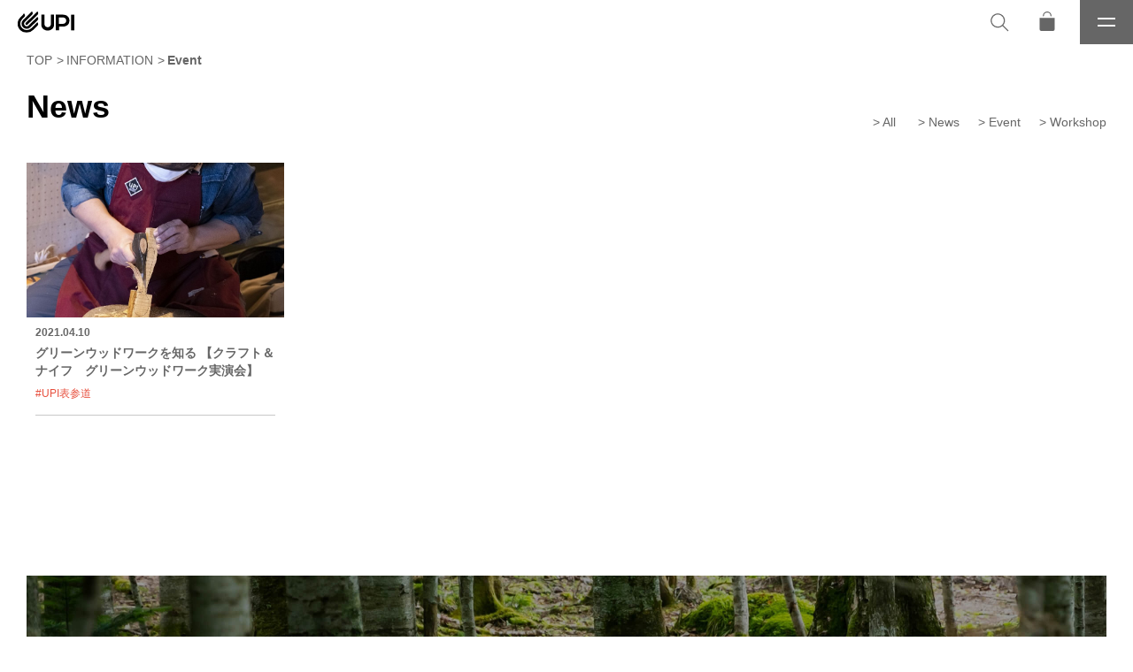

--- FILE ---
content_type: text/html; charset=UTF-8
request_url: https://upioutdoor.com/category/information/event/?brand=green-woodwork-store
body_size: 9215
content:
<!doctype html>
<html lang="ja" prefix="og: http://ogp.me/ns# fb: http://ogp.me/ns/fb#" data-server="conoha">

<head>

<meta charset="UTF-8" />
<meta name="viewport" content="width=device-width, initial-scale=1" />
<meta name="format-detection" content="telephone=no"/>
<meta name="HandheldFriendly" content="True"/>
<meta name="content-language" content="ja" />
<meta name="copyright" content="© Uneplage International Co.,Ltd.">
<meta http-equiv="Content-Style-Type" content="text/css" />
<meta http-equiv="Content-Script-Type" content="text/javascript" />
<meta name="robots" content="index, follow" />

<meta name="description" content="UPIは、自然の中であたたかく生きる人々と共に歩むアウトドアライフ企業です。北欧、アイルランド、北米をはじめとする海外アウトドアブランドの正規輸入代理店として、彼らが持つ文化を学び、彼らと共に歩むことを大切にしています。UPIがお客様に提供したいもの。それは人と自然に培われた叡智です。自然の中で、あたたかく生きる人々と共に。UPIは今までも、そしてこれからも歩んでいきます。">
<meta name="keywords" content="">

<!-- OGP -->
<meta property="og:site_name" content="UPI OUTDOOR" />
<meta property="og:type" content="Website" />
<meta property="og:title" content="UPI OUTDOOR" />
<meta property="og:image" content="https://upioutdoor.com/wp-content/uploads/2021/03/newweb2.jpg"/>
<meta property="og:description" content="UPIは、自然の中であたたかく生きる人々と共に歩むアウトドアライフ企業です。北欧、アイルランド、北米をはじめとする海外アウトドアブランドの正規輸入代理店として、彼らが持つ文化を学び、彼らと共に歩むことを大切にしています。UPIがお客様に提供したいもの。それは人と自然に培われた叡智です。自然の中で、あたたかく生きる人々と共に。UPIは今までも、そしてこれからも歩んでいきます。" />
<meta property="og:url" content="https://upioutdoor.com/" />
<meta property="fb:app_id" content="227014719110873">
<!-- End OGP -->

<!-- microdata -->
<meta itemprop="name" content="UPI OUTDOOR" />
<meta itemprop="description" content="UPIは、自然の中であたたかく生きる人々と共に歩むアウトドアライフ企業です。北欧、アイルランド、北米をはじめとする海外アウトドアブランドの正規輸入代理店として、彼らが持つ文化を学び、彼らと共に歩むことを大切にしています。UPIがお客様に提供したいもの。それは人と自然に培われた叡智です。自然の中で、あたたかく生きる人々と共に。UPIは今までも、そしてこれからも歩んでいきます。" />
<meta itemprop="image" content="https://upioutdoor.com/wp-content/uploads/2021/03/newweb2.jpg" />
<!-- End microdata -->

<!-- TwitterCard -->
<meta name="twitter:card" content="summary_large_image" />
<meta name="twitter:title" content="UPI OUTDOOR" />
<meta name="twitter:description" content="UPIは、自然の中であたたかく生きる人々と共に歩むアウトドアライフ企業です。北欧、アイルランド、北米をはじめとする海外アウトドアブランドの正規輸入代理店として、彼らが持つ文化を学び、彼らと共に歩むことを大切にしています。UPIがお客様に提供したいもの。それは人と自然に培われた叡智です。自然の中で、あたたかく生きる人々と共に。UPIは今までも、そしてこれからも歩んでいきます。" />
<meta name="twitter:image" content="https://upioutdoor.com/wp-content/uploads/2021/03/newweb2.jpg" />
<!-- End TwitterCard -->

<link rel="profile" href="https://gmpg.org/xfn/11" />
<link rel="apple-touch-icon" sizes="180x180" href="/apple-touch-icon.png">
<link rel="shortcut icon" href="https://upioutdoor.com/wp-content/themes/upioutdoor-v1/assets/images/favicon.png">
<link rel="icon" href="https://upioutdoor.com/wp-content/themes/upioutdoor-v1/assets/images/favicon.png" type="image/png" />

<title>Event &#8211; UPI OUTDOOR</title>
<meta name='robots' content='max-image-preview:large' />
<link rel='dns-prefetch' href='//www.google.com' />
<link rel="alternate" type="application/rss+xml" title="UPI OUTDOOR &raquo; フィード" href="https://upioutdoor.com/feed/" />
<link rel="alternate" type="application/rss+xml" title="UPI OUTDOOR &raquo; コメントフィード" href="https://upioutdoor.com/comments/feed/" />
<link rel="alternate" type="application/rss+xml" title="UPI OUTDOOR &raquo; Event カテゴリーのフィード" href="https://upioutdoor.com/category/information/event/feed/" />
<style id='wp-img-auto-sizes-contain-inline-css' type='text/css'>
img:is([sizes=auto i],[sizes^="auto," i]){contain-intrinsic-size:3000px 1500px}
/*# sourceURL=wp-img-auto-sizes-contain-inline-css */
</style>
<link rel='stylesheet' id='sbi_styles-css' href='https://upioutdoor.com/wp-content/plugins/instagram-feed/css/sbi-styles.min.css?ver=6.0.6' type='text/css' media='all' />
<style id='classic-theme-styles-inline-css' type='text/css'>
/*! This file is auto-generated */
.wp-block-button__link{color:#fff;background-color:#32373c;border-radius:9999px;box-shadow:none;text-decoration:none;padding:calc(.667em + 2px) calc(1.333em + 2px);font-size:1.125em}.wp-block-file__button{background:#32373c;color:#fff;text-decoration:none}
/*# sourceURL=/wp-includes/css/classic-themes.min.css */
</style>
<link rel='stylesheet' id='contact-form-7-css' href='https://upioutdoor.com/wp-content/plugins/contact-form-7/includes/css/styles.css?ver=5.4' type='text/css' media='all' />
<link rel='stylesheet' id='upioutdoor-style-css' href='https://upioutdoor.com/wp-content/themes/upioutdoor-v1/style.css?ver=6.9' type='text/css' media='all' />
<link rel='stylesheet' id='upioutdoor-core-css' href='https://upioutdoor.com/wp-content/themes/upioutdoor-v1/assets/css/style.css?ver=1.0.5' type='text/css' media='all' />
<link rel="https://api.w.org/" href="https://upioutdoor.com/wp-json/" /><link rel="alternate" title="JSON" type="application/json" href="https://upioutdoor.com/wp-json/wp/v2/categories/4" />		<style type="text/css" id="wp-custom-css">
			body.page-id-29287 {
    background-color: #f0f0f0; 
}		</style>
		
<!-- Global site tag (gtag.js) - Google Analytics -->
<script async src="https://www.googletagmanager.com/gtag/js?id=G-YNB4P5X59P"></script>
<script>
  window.dataLayer = window.dataLayer || [];
  function gtag() {
    dataLayer.push(arguments);
  }
  gtag('js', new Date());

  gtag('config', 'G-YNB4P5X59P');
</script>

<style id='global-styles-inline-css' type='text/css'>
:root{--wp--preset--aspect-ratio--square: 1;--wp--preset--aspect-ratio--4-3: 4/3;--wp--preset--aspect-ratio--3-4: 3/4;--wp--preset--aspect-ratio--3-2: 3/2;--wp--preset--aspect-ratio--2-3: 2/3;--wp--preset--aspect-ratio--16-9: 16/9;--wp--preset--aspect-ratio--9-16: 9/16;--wp--preset--color--black: #000000;--wp--preset--color--cyan-bluish-gray: #abb8c3;--wp--preset--color--white: #ffffff;--wp--preset--color--pale-pink: #f78da7;--wp--preset--color--vivid-red: #cf2e2e;--wp--preset--color--luminous-vivid-orange: #ff6900;--wp--preset--color--luminous-vivid-amber: #fcb900;--wp--preset--color--light-green-cyan: #7bdcb5;--wp--preset--color--vivid-green-cyan: #00d084;--wp--preset--color--pale-cyan-blue: #8ed1fc;--wp--preset--color--vivid-cyan-blue: #0693e3;--wp--preset--color--vivid-purple: #9b51e0;--wp--preset--gradient--vivid-cyan-blue-to-vivid-purple: linear-gradient(135deg,rgb(6,147,227) 0%,rgb(155,81,224) 100%);--wp--preset--gradient--light-green-cyan-to-vivid-green-cyan: linear-gradient(135deg,rgb(122,220,180) 0%,rgb(0,208,130) 100%);--wp--preset--gradient--luminous-vivid-amber-to-luminous-vivid-orange: linear-gradient(135deg,rgb(252,185,0) 0%,rgb(255,105,0) 100%);--wp--preset--gradient--luminous-vivid-orange-to-vivid-red: linear-gradient(135deg,rgb(255,105,0) 0%,rgb(207,46,46) 100%);--wp--preset--gradient--very-light-gray-to-cyan-bluish-gray: linear-gradient(135deg,rgb(238,238,238) 0%,rgb(169,184,195) 100%);--wp--preset--gradient--cool-to-warm-spectrum: linear-gradient(135deg,rgb(74,234,220) 0%,rgb(151,120,209) 20%,rgb(207,42,186) 40%,rgb(238,44,130) 60%,rgb(251,105,98) 80%,rgb(254,248,76) 100%);--wp--preset--gradient--blush-light-purple: linear-gradient(135deg,rgb(255,206,236) 0%,rgb(152,150,240) 100%);--wp--preset--gradient--blush-bordeaux: linear-gradient(135deg,rgb(254,205,165) 0%,rgb(254,45,45) 50%,rgb(107,0,62) 100%);--wp--preset--gradient--luminous-dusk: linear-gradient(135deg,rgb(255,203,112) 0%,rgb(199,81,192) 50%,rgb(65,88,208) 100%);--wp--preset--gradient--pale-ocean: linear-gradient(135deg,rgb(255,245,203) 0%,rgb(182,227,212) 50%,rgb(51,167,181) 100%);--wp--preset--gradient--electric-grass: linear-gradient(135deg,rgb(202,248,128) 0%,rgb(113,206,126) 100%);--wp--preset--gradient--midnight: linear-gradient(135deg,rgb(2,3,129) 0%,rgb(40,116,252) 100%);--wp--preset--font-size--small: 13px;--wp--preset--font-size--medium: 20px;--wp--preset--font-size--large: 36px;--wp--preset--font-size--x-large: 42px;--wp--preset--spacing--20: 0.44rem;--wp--preset--spacing--30: 0.67rem;--wp--preset--spacing--40: 1rem;--wp--preset--spacing--50: 1.5rem;--wp--preset--spacing--60: 2.25rem;--wp--preset--spacing--70: 3.38rem;--wp--preset--spacing--80: 5.06rem;--wp--preset--shadow--natural: 6px 6px 9px rgba(0, 0, 0, 0.2);--wp--preset--shadow--deep: 12px 12px 50px rgba(0, 0, 0, 0.4);--wp--preset--shadow--sharp: 6px 6px 0px rgba(0, 0, 0, 0.2);--wp--preset--shadow--outlined: 6px 6px 0px -3px rgb(255, 255, 255), 6px 6px rgb(0, 0, 0);--wp--preset--shadow--crisp: 6px 6px 0px rgb(0, 0, 0);}:where(.is-layout-flex){gap: 0.5em;}:where(.is-layout-grid){gap: 0.5em;}body .is-layout-flex{display: flex;}.is-layout-flex{flex-wrap: wrap;align-items: center;}.is-layout-flex > :is(*, div){margin: 0;}body .is-layout-grid{display: grid;}.is-layout-grid > :is(*, div){margin: 0;}:where(.wp-block-columns.is-layout-flex){gap: 2em;}:where(.wp-block-columns.is-layout-grid){gap: 2em;}:where(.wp-block-post-template.is-layout-flex){gap: 1.25em;}:where(.wp-block-post-template.is-layout-grid){gap: 1.25em;}.has-black-color{color: var(--wp--preset--color--black) !important;}.has-cyan-bluish-gray-color{color: var(--wp--preset--color--cyan-bluish-gray) !important;}.has-white-color{color: var(--wp--preset--color--white) !important;}.has-pale-pink-color{color: var(--wp--preset--color--pale-pink) !important;}.has-vivid-red-color{color: var(--wp--preset--color--vivid-red) !important;}.has-luminous-vivid-orange-color{color: var(--wp--preset--color--luminous-vivid-orange) !important;}.has-luminous-vivid-amber-color{color: var(--wp--preset--color--luminous-vivid-amber) !important;}.has-light-green-cyan-color{color: var(--wp--preset--color--light-green-cyan) !important;}.has-vivid-green-cyan-color{color: var(--wp--preset--color--vivid-green-cyan) !important;}.has-pale-cyan-blue-color{color: var(--wp--preset--color--pale-cyan-blue) !important;}.has-vivid-cyan-blue-color{color: var(--wp--preset--color--vivid-cyan-blue) !important;}.has-vivid-purple-color{color: var(--wp--preset--color--vivid-purple) !important;}.has-black-background-color{background-color: var(--wp--preset--color--black) !important;}.has-cyan-bluish-gray-background-color{background-color: var(--wp--preset--color--cyan-bluish-gray) !important;}.has-white-background-color{background-color: var(--wp--preset--color--white) !important;}.has-pale-pink-background-color{background-color: var(--wp--preset--color--pale-pink) !important;}.has-vivid-red-background-color{background-color: var(--wp--preset--color--vivid-red) !important;}.has-luminous-vivid-orange-background-color{background-color: var(--wp--preset--color--luminous-vivid-orange) !important;}.has-luminous-vivid-amber-background-color{background-color: var(--wp--preset--color--luminous-vivid-amber) !important;}.has-light-green-cyan-background-color{background-color: var(--wp--preset--color--light-green-cyan) !important;}.has-vivid-green-cyan-background-color{background-color: var(--wp--preset--color--vivid-green-cyan) !important;}.has-pale-cyan-blue-background-color{background-color: var(--wp--preset--color--pale-cyan-blue) !important;}.has-vivid-cyan-blue-background-color{background-color: var(--wp--preset--color--vivid-cyan-blue) !important;}.has-vivid-purple-background-color{background-color: var(--wp--preset--color--vivid-purple) !important;}.has-black-border-color{border-color: var(--wp--preset--color--black) !important;}.has-cyan-bluish-gray-border-color{border-color: var(--wp--preset--color--cyan-bluish-gray) !important;}.has-white-border-color{border-color: var(--wp--preset--color--white) !important;}.has-pale-pink-border-color{border-color: var(--wp--preset--color--pale-pink) !important;}.has-vivid-red-border-color{border-color: var(--wp--preset--color--vivid-red) !important;}.has-luminous-vivid-orange-border-color{border-color: var(--wp--preset--color--luminous-vivid-orange) !important;}.has-luminous-vivid-amber-border-color{border-color: var(--wp--preset--color--luminous-vivid-amber) !important;}.has-light-green-cyan-border-color{border-color: var(--wp--preset--color--light-green-cyan) !important;}.has-vivid-green-cyan-border-color{border-color: var(--wp--preset--color--vivid-green-cyan) !important;}.has-pale-cyan-blue-border-color{border-color: var(--wp--preset--color--pale-cyan-blue) !important;}.has-vivid-cyan-blue-border-color{border-color: var(--wp--preset--color--vivid-cyan-blue) !important;}.has-vivid-purple-border-color{border-color: var(--wp--preset--color--vivid-purple) !important;}.has-vivid-cyan-blue-to-vivid-purple-gradient-background{background: var(--wp--preset--gradient--vivid-cyan-blue-to-vivid-purple) !important;}.has-light-green-cyan-to-vivid-green-cyan-gradient-background{background: var(--wp--preset--gradient--light-green-cyan-to-vivid-green-cyan) !important;}.has-luminous-vivid-amber-to-luminous-vivid-orange-gradient-background{background: var(--wp--preset--gradient--luminous-vivid-amber-to-luminous-vivid-orange) !important;}.has-luminous-vivid-orange-to-vivid-red-gradient-background{background: var(--wp--preset--gradient--luminous-vivid-orange-to-vivid-red) !important;}.has-very-light-gray-to-cyan-bluish-gray-gradient-background{background: var(--wp--preset--gradient--very-light-gray-to-cyan-bluish-gray) !important;}.has-cool-to-warm-spectrum-gradient-background{background: var(--wp--preset--gradient--cool-to-warm-spectrum) !important;}.has-blush-light-purple-gradient-background{background: var(--wp--preset--gradient--blush-light-purple) !important;}.has-blush-bordeaux-gradient-background{background: var(--wp--preset--gradient--blush-bordeaux) !important;}.has-luminous-dusk-gradient-background{background: var(--wp--preset--gradient--luminous-dusk) !important;}.has-pale-ocean-gradient-background{background: var(--wp--preset--gradient--pale-ocean) !important;}.has-electric-grass-gradient-background{background: var(--wp--preset--gradient--electric-grass) !important;}.has-midnight-gradient-background{background: var(--wp--preset--gradient--midnight) !important;}.has-small-font-size{font-size: var(--wp--preset--font-size--small) !important;}.has-medium-font-size{font-size: var(--wp--preset--font-size--medium) !important;}.has-large-font-size{font-size: var(--wp--preset--font-size--large) !important;}.has-x-large-font-size{font-size: var(--wp--preset--font-size--x-large) !important;}
/*# sourceURL=global-styles-inline-css */
</style>
</head>


<body class="archive category category-event category-4 wp-embed-responsive wp-theme-upioutdoor-v1 archive-page">

<div id="upi-site" dir="ltr">
  <header role="header" class="upi-header">
    <div class="upih-logo">
      <a href="https://upioutdoor.com/"><img src="https://upioutdoor.com/wp-content/themes/upioutdoor-v1/assets/images/logo_upi.svg" alt=""></a>
    </div>
    <div class="upih-side">
      <button aria-label="検索" type="button" class="upih-search-button"><i class="ic-search"></i></button>
      <a href="https://store.upioutdoor.com" target="_blank" aria-label="オンラインストア" class="upih-cart-button"><i class="ic-cart"></i></a>      <button type="button" class="upih-menu-button" aria-label="メニュー">
        <span class="btn-hamburger"></span>
        <i class="btn-label">メニュー</i>
      </button>
    </div>
    <nav class="upih-nav" dir="ltr" role="navigation">
      <ul><li id="menu-item-2085" class="menu-item menu-item-type-taxonomy menu-item-object-category current-category-ancestor menu-item-2085"><a href="https://upioutdoor.com/category/information/" title="新着情報"><span>INFORMATION</span><small>新着情報</small></a></li>
<li id="menu-item-16112" class="menu-item menu-item-type-custom menu-item-object-custom menu-item-16112"><a target="_blank" href="https://store.upioutdoor.com/collections/products" title="商品"><span>PRODUCTS</span><small>商品</small></a></li>
<li id="menu-item-2084" class="menu-item menu-item-type-post_type menu-item-object-page menu-item-2084"><a href="https://upioutdoor.com/brands/" title="取扱ブランド"><span>BRANDS</span><small>取扱ブランド</small></a></li>
<li id="menu-item-24172" class="menu-item menu-item-type-post_type menu-item-object-page menu-item-24172"><a href="https://upioutdoor.com/brands/upibousai/" title="遊ぶ、学ぶ、備える -アウトドアライフで身につける防災技術"><span>UPI防災</span><small>遊ぶ、学ぶ、備える -アウトドアライフで身につける防災技術</small></a></li>
<li id="menu-item-24171" class="menu-item menu-item-type-post_type menu-item-object-page menu-item-24171"><a href="https://upioutdoor.com/brands/upi-sauna-store/" title="北欧のサウナ文化とアウトドアライフ"><span>UPI SAUNA</span><small>北欧のサウナ文化とアウトドアライフ</small></a></li>
<li id="menu-item-2087" class="menu-item menu-item-type-custom menu-item-object-custom menu-item-2087"><a href="/story/" title="心身のあたたまるアウトドアストーリーを、世界から日本から"><span>UPI STORIES</span><small>心身のあたたまるアウトドアストーリーを、世界から日本から</small></a></li>
<li id="menu-item-3577" class="menu-item menu-item-type-post_type menu-item-object-page menu-item-3577"><a href="https://upioutdoor.com/about/" title="UPIについて"><span>ABOUT UPI</span><small>UPIについて</small></a></li>
<li id="menu-item-2083" class="menu-item menu-item-type-post_type menu-item-object-page menu-item-2083"><a href="https://upioutdoor.com/store/" title="店舗一覧"><span>STORES</span><small>店舗一覧</small></a></li>
<li id="menu-item-26864" class="menu-item menu-item-type-post_type menu-item-object-page menu-item-26864"><a href="https://upioutdoor.com/catalog/" title="WEBカタログダウンロード"><span>CATALOG</span><small>WEBカタログダウンロード</small></a></li>
<li id="menu-item-3583" class="menu-item menu-item-type-post_type menu-item-object-page menu-item-3583"><a href="https://upioutdoor.com/contact/" title="お問い合わせ"><span>CONTACT</span><small>お問い合わせ</small></a></li>
<li id="menu-item-10105" class="menu-item menu-item-type-custom menu-item-object-custom menu-item-10105"><a target="_blank" href="https://store.upioutdoor.com/" title="オンラインストア"><span>ONLINE STORE</span><small>オンラインストア</small></a></li>
</ul>            <div class="upih-nav-social">
        <ul class="social-links">
          <li><a href="https://www.facebook.com/uneplage/" target="_blank" class="facebook"><span>@uneplage</span></a></li>
          <li><a href="https://www.instagram.com/upi_outdoor/" target="_blank" class="instagram"><span>@upi_outdoor_products</span></a></li>
          <li><a href="https://www.youtube.com/channel/UCaN2FCDb8qwUH_9AAzhhw_A" target="_blank" class="youtube"><span>@UPIoutdoor Channel</span></a></li>
          <li><a href="https://vimeo.com/user83876213" target="_blank" class="vimeo"><span>@株式会社アンプラージュインターナショナル</span></a></li>
        </ul>
      </div>
    </nav>
  </header>

  <main id="main" class="main" role="main">
<ul class="breadcrumbs section-inner" itemscope itemtype="https://schema.org/BreadcrumbList"><li class="" itemprop="itemListElement" itemscope itemtype="https://schema.org/ListItem"><a itemprop="item" href="https://upioutdoor.com/"><span itemprop="name">TOP</span></a><meta itemprop="position" content="1" /></li><li itemprop="itemListElement" itemscope itemtype="http://schema.org/ListItem"><a href="https://upioutdoor.com/category/information/" itemprop="item"><span itemprop="name">INFORMATION</span></a><meta itemprop="position" content="2" /></li><li itemprop="itemListElement" itemscope itemtype="http://schema.org/ListItem" class="current"><a href="https://upioutdoor.com/category/information/event/" itemprop="item"><span itemprop="name">Event</span></a><meta itemprop="position" content="2" /></li></ul><section class="information-list">
  <div class="section-inner relative-on-sp article-list">
    <div class="section-title has-menu">
      <h2>News</h2>
      <nav class="side-menu">
        <ul>
          <li><a href="https://upioutdoor.com/category/information/" class="arrow">All</a></li>
          <li><a href="https://upioutdoor.com/category/information/news/" class="arrow">News</a></li><li><a href="https://upioutdoor.com/category/information/event/" class="arrow">Event</a></li><li><a href="https://upioutdoor.com/category/information/workshop/" class="arrow">Workshop</a></li>        </ul>
      </nav>
    </div>
    <ul class="block-links sp-horizontal column-4 column-gap-0tq item-margin-3-bt">
            <li class="item">
        <figure class="trimmed">
          <a href="https://upioutdoor.com/information/news/%e3%82%b0%e3%83%aa%e3%83%bc%e3%83%b3%e3%82%a6%e3%83%83%e3%83%89%e3%83%af%e3%83%bc%e3%82%af%e3%82%92%e7%9f%a5%e3%82%8b-%e3%80%90%e3%82%af%e3%83%a9%e3%83%95%e3%83%88%ef%bc%86%e3%83%8a%e3%82%a4%e3%83%95/" class="link"><img width="827" height="1240" src="https://upioutdoor.com/wp-content/uploads/2021/04/GW3-827x1240.jpg" class="attachment-large size-large wp-post-image" alt="" decoding="async" fetchpriority="high" srcset="https://upioutdoor.com/wp-content/uploads/2021/04/GW3-827x1240.jpg 827w, https://upioutdoor.com/wp-content/uploads/2021/04/GW3-413x620.jpg 413w, https://upioutdoor.com/wp-content/uploads/2021/04/GW3-768x1152.jpg 768w, https://upioutdoor.com/wp-content/uploads/2021/04/GW3-1024x1536.jpg 1024w, https://upioutdoor.com/wp-content/uploads/2021/04/GW3-1365x2048.jpg 1365w, https://upioutdoor.com/wp-content/uploads/2021/04/GW3-scaled.jpg 1707w" sizes="(max-width: 827px) 100vw, 827px" /></a>
        </figure>
        <div class="link-meta">
          <span class="meta-date">2021.04.10</span>
          <h6 class="meta-title"><a href="https://upioutdoor.com/information/news/%e3%82%b0%e3%83%aa%e3%83%bc%e3%83%b3%e3%82%a6%e3%83%83%e3%83%89%e3%83%af%e3%83%bc%e3%82%af%e3%82%92%e7%9f%a5%e3%82%8b-%e3%80%90%e3%82%af%e3%83%a9%e3%83%95%e3%83%88%ef%bc%86%e3%83%8a%e3%82%a4%e3%83%95/">グリーンウッドワークを知る 【クラフト＆ナイフ　グリーンウッドワーク実演会】</a></h6>
                    <ul class="tag-list">
            <li><a href="https://upioutdoor.com/tag/upi-omotesando/">#UPI表参道</a></li>          </ul>
                  </div>
      </li>
          </ul>

    
  </div>
</section>



  <section class="bottom-banner top-space">
    <div class="section-inner">
            <div class="text-link-banner">
        <figure>
          <img src="https://upioutdoor.com/wp-content/uploads/2021/03/banner_upi_newsletter.jpg" alt="">
        </figure>
        <div class="inner-text">
          <h4 class="page-title">NEWSLETTER</h4>
          <p>UPIニュースレター登録<br />
ワークショップやイベント情報、アウトドアストーリー、新商品やブランド情報などが届きます。</p>
          <div class="klaviyo-form-XpkPvP"></div>          <p>プライバシーポリシーは<a href="/privacy-policy/" class="line">こちら</a></p>        </div>
      </div>
                  <div class="text-link-banner">
        <figure>
          <img src="https://upioutdoor.com/wp-content/uploads/2021/03/banner_webcatalog.jpg" alt="">
        </figure>
        <div class="inner-text">
          <h4 class="page-title">WEB CATALOG</h4>
          <p>ウェブカタログ<br />
<br />
30を超えるUPIの取扱ブランドを網羅する総合カタログは、<br />
ウェブサイトからも手軽にご覧頂けます。</p>
          <div class="link">
            <a href="/catalog/" target="" class="button white">閲覧する</a>
          </div>
        </div>
      </div>
                  <div class="text-link-banner">
        <figure>
          <img src="https://upioutdoor.com/wp-content/uploads/2021/03/banner_recruit.jpg" alt="">
        </figure>
        <div class="inner-text">
          <h4 class="page-title">RECRUIT</h4>
          <p>採用情報<br />
<br />
UPIでは共に働く仲間を随時募集しています。<br />
「自然の中で、あたたかく生きる人々と共に」<br />
そんなUPIの想いを共有できる方々との出会いを心待ちにしています。</p>
          <div class="link">
            <a href="/recruit/" target="" class="button white">応募する</a>
          </div>
        </div>
      </div>
          </div>
  </section>

  <div class="search-field popup">
    <div class="popup-content">
      <div class="search-field-head">
        <h2>Search<small>検索</small></h2>
      </div>
      <div class="search-field-content" role="search">
        <form role="search" method="get" class="search-form" action="https://upioutdoor.com/">
          <input type="search" id="s" name="s" class="search-input" placeholder="キーワード検索" value="">
        </form>
        <p class="min-space">商品検索はこちら >> <a href="https://store.upioutdoor.com" target="_blank" class="text-link">UPIオンラインショップ</a></p>
      </div>
    </div>
  </div>

</main>

<footer class="upi-footer" role="contentinfo" aria-label="フッター">
    <div class="upif-social">
    <ul class="social-links">
      <li><a href="https://www.facebook.com/uneplage/" target="_blank" class="facebook"><span>@uneplage</span></a></li>
      <li><a href="https://www.instagram.com/upi_outdoor/" target="_blank" class="instagram"><span>@upi_outdoor_products</span></a></li>
      <li><a href="https://www.youtube.com/channel/UCaN2FCDb8qwUH_9AAzhhw_A" target="_blank" class="youtube"><span>@UPIoutdoor Channel</span></a></li>
      <li><a href="https://vimeo.com/user83876213" target="_blank" class="vimeo"><span>@株式会社アンプラージュインターナショナル</span></a></li>
    </ul>
  </div>
  <div class="upif-logo">
    <a href="https://upioutdoor.com/"><img src="https://upioutdoor.com/wp-content/themes/upioutdoor-v1/assets/images/logo_upi_v.svg" alt=""></a>
  </div>
  <p class="upif-copyright">© Uneplage International Co.,Ltd.</p>
  <nav class="upif-nav">
    <ul><li id="menu-item-3873" class="menu-item menu-item-type-post_type menu-item-object-page menu-item-privacy-policy menu-item-3873"><a rel="privacy-policy" href="https://upioutdoor.com/privacy-policy/">PRIVACY POLICY</a></li>
<li id="menu-item-3874" class="menu-item menu-item-type-post_type menu-item-object-page menu-item-3874"><a href="https://upioutdoor.com/about/">ABOUT</a></li>
<li id="menu-item-3875" class="menu-item menu-item-type-post_type menu-item-object-page menu-item-3875"><a href="https://upioutdoor.com/contact/">CONTACT</a></li>
<li id="menu-item-3876" class="menu-item menu-item-type-post_type menu-item-object-page menu-item-3876"><a href="https://upioutdoor.com/recruit/">RECRUIT</a></li>
</ul>  </nav>
</footer>

<script type="speculationrules">
{"prefetch":[{"source":"document","where":{"and":[{"href_matches":"/*"},{"not":{"href_matches":["/wp-*.php","/wp-admin/*","/wp-content/uploads/*","/wp-content/*","/wp-content/plugins/*","/wp-content/themes/upioutdoor-v1/*","/*\\?(.+)"]}},{"not":{"selector_matches":"a[rel~=\"nofollow\"]"}},{"not":{"selector_matches":".no-prefetch, .no-prefetch a"}}]},"eagerness":"conservative"}]}
</script>
<script>

				
						document.addEventListener( 'wpcf7mailsent', function( event ) {
							
							if ( 11548 == event.detail.contactFormId ){
								jQuery('body').append('<a id="cf7fd-attachment-link115481" href="https://upioutdoor.com/wp-content/uploads/2022/02/2022_UPIcatalog.pdf" download="2022_UPIカタログ"></a>');
								jQuery('#cf7fd-attachment-link115481')[0].click();

								setTimeout(function(){
									jQuery('#cf7fd-attachment-link115481').remove();
								},2000);
							}


						}, false );
					


			</script>		
		<script>
			document.addEventListener( 'wpcf7mailsent', function( event ) {
				if ( 0 == event.detail.contactFormId ){
					jQuery('body').append('<a id="cf7fd-attachment-link" href="" download=""></a>');
					jQuery('#cf7fd-attachment-link')[0].click();

					setTimeout(function(){
						jQuery('#cf7fd-attachment-link').remove();
					},2000);
				}


			}, false );
		</script>






		<!-- Instagram Feed JS -->
<script type="text/javascript">
var sbiajaxurl = "https://upioutdoor.com/wp-admin/admin-ajax.php";
</script>
<script type="text/javascript" src="https://upioutdoor.com/wp-includes/js/dist/hooks.min.js?ver=dd5603f07f9220ed27f1" id="wp-hooks-js"></script>
<script type="text/javascript" src="https://upioutdoor.com/wp-includes/js/dist/i18n.min.js?ver=c26c3dc7bed366793375" id="wp-i18n-js"></script>
<script type="text/javascript" id="wp-i18n-js-after">
/* <![CDATA[ */
wp.i18n.setLocaleData( { 'text direction\u0004ltr': [ 'ltr' ] } );
//# sourceURL=wp-i18n-js-after
/* ]]> */
</script>
<script type="text/javascript" src="https://upioutdoor.com/wp-includes/js/dist/url.min.js?ver=9e178c9516d1222dc834" id="wp-url-js"></script>
<script type="text/javascript" id="wp-api-fetch-js-translations">
/* <![CDATA[ */
( function( domain, translations ) {
	var localeData = translations.locale_data[ domain ] || translations.locale_data.messages;
	localeData[""].domain = domain;
	wp.i18n.setLocaleData( localeData, domain );
} )( "default", {"translation-revision-date":"2025-11-28 11:59:02+0000","generator":"GlotPress\/4.0.3","domain":"messages","locale_data":{"messages":{"":{"domain":"messages","plural-forms":"nplurals=1; plural=0;","lang":"ja_JP"},"Could not get a valid response from the server.":["\u30b5\u30fc\u30d0\u30fc\u304b\u3089\u6b63\u3057\u3044\u5fdc\u7b54\u304c\u3042\u308a\u307e\u305b\u3093\u3067\u3057\u305f\u3002"],"Unable to connect. Please check your Internet connection.":["\u63a5\u7d9a\u3067\u304d\u307e\u305b\u3093\u3002\u30a4\u30f3\u30bf\u30fc\u30cd\u30c3\u30c8\u63a5\u7d9a\u3092\u78ba\u8a8d\u3057\u3066\u304f\u3060\u3055\u3044\u3002"],"Media upload failed. If this is a photo or a large image, please scale it down and try again.":["\u30e1\u30c7\u30a3\u30a2\u306e\u30a2\u30c3\u30d7\u30ed\u30fc\u30c9\u306b\u5931\u6557\u3057\u307e\u3057\u305f\u3002 \u5199\u771f\u307e\u305f\u306f\u5927\u304d\u306a\u753b\u50cf\u306e\u5834\u5408\u306f\u3001\u7e2e\u5c0f\u3057\u3066\u3082\u3046\u4e00\u5ea6\u304a\u8a66\u3057\u304f\u3060\u3055\u3044\u3002"],"The response is not a valid JSON response.":["\u8fd4\u7b54\u304c\u6b63\u3057\u3044 JSON \u30ec\u30b9\u30dd\u30f3\u30b9\u3067\u306f\u3042\u308a\u307e\u305b\u3093\u3002"]}},"comment":{"reference":"wp-includes\/js\/dist\/api-fetch.js"}} );
//# sourceURL=wp-api-fetch-js-translations
/* ]]> */
</script>
<script type="text/javascript" src="https://upioutdoor.com/wp-includes/js/dist/api-fetch.min.js?ver=3a4d9af2b423048b0dee" id="wp-api-fetch-js"></script>
<script type="text/javascript" id="wp-api-fetch-js-after">
/* <![CDATA[ */
wp.apiFetch.use( wp.apiFetch.createRootURLMiddleware( "https://upioutdoor.com/wp-json/" ) );
wp.apiFetch.nonceMiddleware = wp.apiFetch.createNonceMiddleware( "3f93aec454" );
wp.apiFetch.use( wp.apiFetch.nonceMiddleware );
wp.apiFetch.use( wp.apiFetch.mediaUploadMiddleware );
wp.apiFetch.nonceEndpoint = "https://upioutdoor.com/wp-admin/admin-ajax.php?action=rest-nonce";
//# sourceURL=wp-api-fetch-js-after
/* ]]> */
</script>
<script type="text/javascript" src="https://upioutdoor.com/wp-includes/js/dist/vendor/wp-polyfill.min.js?ver=3.15.0" id="wp-polyfill-js"></script>
<script type="text/javascript" id="contact-form-7-js-extra">
/* <![CDATA[ */
var wpcf7 = [];
//# sourceURL=contact-form-7-js-extra
/* ]]> */
</script>
<script type="text/javascript" src="https://upioutdoor.com/wp-content/plugins/contact-form-7/includes/js/index.js?ver=5.4" id="contact-form-7-js"></script>
<script type="text/javascript" src="https://www.google.com/recaptcha/api.js?render=6LcApoUpAAAAADchHiIbu4393dbbJvCGqc4H3ZSc&amp;ver=3.0" id="google-recaptcha-js"></script>
<script type="text/javascript" id="wpcf7-recaptcha-js-extra">
/* <![CDATA[ */
var wpcf7_recaptcha = {"sitekey":"6LcApoUpAAAAADchHiIbu4393dbbJvCGqc4H3ZSc","actions":{"homepage":"homepage","contactform":"contactform"}};
//# sourceURL=wpcf7-recaptcha-js-extra
/* ]]> */
</script>
<script type="text/javascript" src="https://upioutdoor.com/wp-content/plugins/contact-form-7/modules/recaptcha/index.js?ver=5.4" id="wpcf7-recaptcha-js"></script>

<script type="text/javascript" async src="https://static.klaviyo.com/onsite/js/klaviyo.js?company_id=TbxA9f"></script>
<script type="text/javascript" src="https://upioutdoor.com/wp-content/themes/upioutdoor-v1/assets/js/vendor.js?ver=1.0"></script>
<script type="text/javascript" src="https://upioutdoor.com/wp-content/themes/upioutdoor-v1/assets/js/main.js?ver=1.1.1"></script>


</body>

</html>

--- FILE ---
content_type: text/html; charset=utf-8
request_url: https://www.google.com/recaptcha/api2/anchor?ar=1&k=6LcApoUpAAAAADchHiIbu4393dbbJvCGqc4H3ZSc&co=aHR0cHM6Ly91cGlvdXRkb29yLmNvbTo0NDM.&hl=en&v=7gg7H51Q-naNfhmCP3_R47ho&size=invisible&anchor-ms=20000&execute-ms=30000&cb=m7mfl4sey5rh
body_size: 48105
content:
<!DOCTYPE HTML><html dir="ltr" lang="en"><head><meta http-equiv="Content-Type" content="text/html; charset=UTF-8">
<meta http-equiv="X-UA-Compatible" content="IE=edge">
<title>reCAPTCHA</title>
<style type="text/css">
/* cyrillic-ext */
@font-face {
  font-family: 'Roboto';
  font-style: normal;
  font-weight: 400;
  font-stretch: 100%;
  src: url(//fonts.gstatic.com/s/roboto/v48/KFO7CnqEu92Fr1ME7kSn66aGLdTylUAMa3GUBHMdazTgWw.woff2) format('woff2');
  unicode-range: U+0460-052F, U+1C80-1C8A, U+20B4, U+2DE0-2DFF, U+A640-A69F, U+FE2E-FE2F;
}
/* cyrillic */
@font-face {
  font-family: 'Roboto';
  font-style: normal;
  font-weight: 400;
  font-stretch: 100%;
  src: url(//fonts.gstatic.com/s/roboto/v48/KFO7CnqEu92Fr1ME7kSn66aGLdTylUAMa3iUBHMdazTgWw.woff2) format('woff2');
  unicode-range: U+0301, U+0400-045F, U+0490-0491, U+04B0-04B1, U+2116;
}
/* greek-ext */
@font-face {
  font-family: 'Roboto';
  font-style: normal;
  font-weight: 400;
  font-stretch: 100%;
  src: url(//fonts.gstatic.com/s/roboto/v48/KFO7CnqEu92Fr1ME7kSn66aGLdTylUAMa3CUBHMdazTgWw.woff2) format('woff2');
  unicode-range: U+1F00-1FFF;
}
/* greek */
@font-face {
  font-family: 'Roboto';
  font-style: normal;
  font-weight: 400;
  font-stretch: 100%;
  src: url(//fonts.gstatic.com/s/roboto/v48/KFO7CnqEu92Fr1ME7kSn66aGLdTylUAMa3-UBHMdazTgWw.woff2) format('woff2');
  unicode-range: U+0370-0377, U+037A-037F, U+0384-038A, U+038C, U+038E-03A1, U+03A3-03FF;
}
/* math */
@font-face {
  font-family: 'Roboto';
  font-style: normal;
  font-weight: 400;
  font-stretch: 100%;
  src: url(//fonts.gstatic.com/s/roboto/v48/KFO7CnqEu92Fr1ME7kSn66aGLdTylUAMawCUBHMdazTgWw.woff2) format('woff2');
  unicode-range: U+0302-0303, U+0305, U+0307-0308, U+0310, U+0312, U+0315, U+031A, U+0326-0327, U+032C, U+032F-0330, U+0332-0333, U+0338, U+033A, U+0346, U+034D, U+0391-03A1, U+03A3-03A9, U+03B1-03C9, U+03D1, U+03D5-03D6, U+03F0-03F1, U+03F4-03F5, U+2016-2017, U+2034-2038, U+203C, U+2040, U+2043, U+2047, U+2050, U+2057, U+205F, U+2070-2071, U+2074-208E, U+2090-209C, U+20D0-20DC, U+20E1, U+20E5-20EF, U+2100-2112, U+2114-2115, U+2117-2121, U+2123-214F, U+2190, U+2192, U+2194-21AE, U+21B0-21E5, U+21F1-21F2, U+21F4-2211, U+2213-2214, U+2216-22FF, U+2308-230B, U+2310, U+2319, U+231C-2321, U+2336-237A, U+237C, U+2395, U+239B-23B7, U+23D0, U+23DC-23E1, U+2474-2475, U+25AF, U+25B3, U+25B7, U+25BD, U+25C1, U+25CA, U+25CC, U+25FB, U+266D-266F, U+27C0-27FF, U+2900-2AFF, U+2B0E-2B11, U+2B30-2B4C, U+2BFE, U+3030, U+FF5B, U+FF5D, U+1D400-1D7FF, U+1EE00-1EEFF;
}
/* symbols */
@font-face {
  font-family: 'Roboto';
  font-style: normal;
  font-weight: 400;
  font-stretch: 100%;
  src: url(//fonts.gstatic.com/s/roboto/v48/KFO7CnqEu92Fr1ME7kSn66aGLdTylUAMaxKUBHMdazTgWw.woff2) format('woff2');
  unicode-range: U+0001-000C, U+000E-001F, U+007F-009F, U+20DD-20E0, U+20E2-20E4, U+2150-218F, U+2190, U+2192, U+2194-2199, U+21AF, U+21E6-21F0, U+21F3, U+2218-2219, U+2299, U+22C4-22C6, U+2300-243F, U+2440-244A, U+2460-24FF, U+25A0-27BF, U+2800-28FF, U+2921-2922, U+2981, U+29BF, U+29EB, U+2B00-2BFF, U+4DC0-4DFF, U+FFF9-FFFB, U+10140-1018E, U+10190-1019C, U+101A0, U+101D0-101FD, U+102E0-102FB, U+10E60-10E7E, U+1D2C0-1D2D3, U+1D2E0-1D37F, U+1F000-1F0FF, U+1F100-1F1AD, U+1F1E6-1F1FF, U+1F30D-1F30F, U+1F315, U+1F31C, U+1F31E, U+1F320-1F32C, U+1F336, U+1F378, U+1F37D, U+1F382, U+1F393-1F39F, U+1F3A7-1F3A8, U+1F3AC-1F3AF, U+1F3C2, U+1F3C4-1F3C6, U+1F3CA-1F3CE, U+1F3D4-1F3E0, U+1F3ED, U+1F3F1-1F3F3, U+1F3F5-1F3F7, U+1F408, U+1F415, U+1F41F, U+1F426, U+1F43F, U+1F441-1F442, U+1F444, U+1F446-1F449, U+1F44C-1F44E, U+1F453, U+1F46A, U+1F47D, U+1F4A3, U+1F4B0, U+1F4B3, U+1F4B9, U+1F4BB, U+1F4BF, U+1F4C8-1F4CB, U+1F4D6, U+1F4DA, U+1F4DF, U+1F4E3-1F4E6, U+1F4EA-1F4ED, U+1F4F7, U+1F4F9-1F4FB, U+1F4FD-1F4FE, U+1F503, U+1F507-1F50B, U+1F50D, U+1F512-1F513, U+1F53E-1F54A, U+1F54F-1F5FA, U+1F610, U+1F650-1F67F, U+1F687, U+1F68D, U+1F691, U+1F694, U+1F698, U+1F6AD, U+1F6B2, U+1F6B9-1F6BA, U+1F6BC, U+1F6C6-1F6CF, U+1F6D3-1F6D7, U+1F6E0-1F6EA, U+1F6F0-1F6F3, U+1F6F7-1F6FC, U+1F700-1F7FF, U+1F800-1F80B, U+1F810-1F847, U+1F850-1F859, U+1F860-1F887, U+1F890-1F8AD, U+1F8B0-1F8BB, U+1F8C0-1F8C1, U+1F900-1F90B, U+1F93B, U+1F946, U+1F984, U+1F996, U+1F9E9, U+1FA00-1FA6F, U+1FA70-1FA7C, U+1FA80-1FA89, U+1FA8F-1FAC6, U+1FACE-1FADC, U+1FADF-1FAE9, U+1FAF0-1FAF8, U+1FB00-1FBFF;
}
/* vietnamese */
@font-face {
  font-family: 'Roboto';
  font-style: normal;
  font-weight: 400;
  font-stretch: 100%;
  src: url(//fonts.gstatic.com/s/roboto/v48/KFO7CnqEu92Fr1ME7kSn66aGLdTylUAMa3OUBHMdazTgWw.woff2) format('woff2');
  unicode-range: U+0102-0103, U+0110-0111, U+0128-0129, U+0168-0169, U+01A0-01A1, U+01AF-01B0, U+0300-0301, U+0303-0304, U+0308-0309, U+0323, U+0329, U+1EA0-1EF9, U+20AB;
}
/* latin-ext */
@font-face {
  font-family: 'Roboto';
  font-style: normal;
  font-weight: 400;
  font-stretch: 100%;
  src: url(//fonts.gstatic.com/s/roboto/v48/KFO7CnqEu92Fr1ME7kSn66aGLdTylUAMa3KUBHMdazTgWw.woff2) format('woff2');
  unicode-range: U+0100-02BA, U+02BD-02C5, U+02C7-02CC, U+02CE-02D7, U+02DD-02FF, U+0304, U+0308, U+0329, U+1D00-1DBF, U+1E00-1E9F, U+1EF2-1EFF, U+2020, U+20A0-20AB, U+20AD-20C0, U+2113, U+2C60-2C7F, U+A720-A7FF;
}
/* latin */
@font-face {
  font-family: 'Roboto';
  font-style: normal;
  font-weight: 400;
  font-stretch: 100%;
  src: url(//fonts.gstatic.com/s/roboto/v48/KFO7CnqEu92Fr1ME7kSn66aGLdTylUAMa3yUBHMdazQ.woff2) format('woff2');
  unicode-range: U+0000-00FF, U+0131, U+0152-0153, U+02BB-02BC, U+02C6, U+02DA, U+02DC, U+0304, U+0308, U+0329, U+2000-206F, U+20AC, U+2122, U+2191, U+2193, U+2212, U+2215, U+FEFF, U+FFFD;
}
/* cyrillic-ext */
@font-face {
  font-family: 'Roboto';
  font-style: normal;
  font-weight: 500;
  font-stretch: 100%;
  src: url(//fonts.gstatic.com/s/roboto/v48/KFO7CnqEu92Fr1ME7kSn66aGLdTylUAMa3GUBHMdazTgWw.woff2) format('woff2');
  unicode-range: U+0460-052F, U+1C80-1C8A, U+20B4, U+2DE0-2DFF, U+A640-A69F, U+FE2E-FE2F;
}
/* cyrillic */
@font-face {
  font-family: 'Roboto';
  font-style: normal;
  font-weight: 500;
  font-stretch: 100%;
  src: url(//fonts.gstatic.com/s/roboto/v48/KFO7CnqEu92Fr1ME7kSn66aGLdTylUAMa3iUBHMdazTgWw.woff2) format('woff2');
  unicode-range: U+0301, U+0400-045F, U+0490-0491, U+04B0-04B1, U+2116;
}
/* greek-ext */
@font-face {
  font-family: 'Roboto';
  font-style: normal;
  font-weight: 500;
  font-stretch: 100%;
  src: url(//fonts.gstatic.com/s/roboto/v48/KFO7CnqEu92Fr1ME7kSn66aGLdTylUAMa3CUBHMdazTgWw.woff2) format('woff2');
  unicode-range: U+1F00-1FFF;
}
/* greek */
@font-face {
  font-family: 'Roboto';
  font-style: normal;
  font-weight: 500;
  font-stretch: 100%;
  src: url(//fonts.gstatic.com/s/roboto/v48/KFO7CnqEu92Fr1ME7kSn66aGLdTylUAMa3-UBHMdazTgWw.woff2) format('woff2');
  unicode-range: U+0370-0377, U+037A-037F, U+0384-038A, U+038C, U+038E-03A1, U+03A3-03FF;
}
/* math */
@font-face {
  font-family: 'Roboto';
  font-style: normal;
  font-weight: 500;
  font-stretch: 100%;
  src: url(//fonts.gstatic.com/s/roboto/v48/KFO7CnqEu92Fr1ME7kSn66aGLdTylUAMawCUBHMdazTgWw.woff2) format('woff2');
  unicode-range: U+0302-0303, U+0305, U+0307-0308, U+0310, U+0312, U+0315, U+031A, U+0326-0327, U+032C, U+032F-0330, U+0332-0333, U+0338, U+033A, U+0346, U+034D, U+0391-03A1, U+03A3-03A9, U+03B1-03C9, U+03D1, U+03D5-03D6, U+03F0-03F1, U+03F4-03F5, U+2016-2017, U+2034-2038, U+203C, U+2040, U+2043, U+2047, U+2050, U+2057, U+205F, U+2070-2071, U+2074-208E, U+2090-209C, U+20D0-20DC, U+20E1, U+20E5-20EF, U+2100-2112, U+2114-2115, U+2117-2121, U+2123-214F, U+2190, U+2192, U+2194-21AE, U+21B0-21E5, U+21F1-21F2, U+21F4-2211, U+2213-2214, U+2216-22FF, U+2308-230B, U+2310, U+2319, U+231C-2321, U+2336-237A, U+237C, U+2395, U+239B-23B7, U+23D0, U+23DC-23E1, U+2474-2475, U+25AF, U+25B3, U+25B7, U+25BD, U+25C1, U+25CA, U+25CC, U+25FB, U+266D-266F, U+27C0-27FF, U+2900-2AFF, U+2B0E-2B11, U+2B30-2B4C, U+2BFE, U+3030, U+FF5B, U+FF5D, U+1D400-1D7FF, U+1EE00-1EEFF;
}
/* symbols */
@font-face {
  font-family: 'Roboto';
  font-style: normal;
  font-weight: 500;
  font-stretch: 100%;
  src: url(//fonts.gstatic.com/s/roboto/v48/KFO7CnqEu92Fr1ME7kSn66aGLdTylUAMaxKUBHMdazTgWw.woff2) format('woff2');
  unicode-range: U+0001-000C, U+000E-001F, U+007F-009F, U+20DD-20E0, U+20E2-20E4, U+2150-218F, U+2190, U+2192, U+2194-2199, U+21AF, U+21E6-21F0, U+21F3, U+2218-2219, U+2299, U+22C4-22C6, U+2300-243F, U+2440-244A, U+2460-24FF, U+25A0-27BF, U+2800-28FF, U+2921-2922, U+2981, U+29BF, U+29EB, U+2B00-2BFF, U+4DC0-4DFF, U+FFF9-FFFB, U+10140-1018E, U+10190-1019C, U+101A0, U+101D0-101FD, U+102E0-102FB, U+10E60-10E7E, U+1D2C0-1D2D3, U+1D2E0-1D37F, U+1F000-1F0FF, U+1F100-1F1AD, U+1F1E6-1F1FF, U+1F30D-1F30F, U+1F315, U+1F31C, U+1F31E, U+1F320-1F32C, U+1F336, U+1F378, U+1F37D, U+1F382, U+1F393-1F39F, U+1F3A7-1F3A8, U+1F3AC-1F3AF, U+1F3C2, U+1F3C4-1F3C6, U+1F3CA-1F3CE, U+1F3D4-1F3E0, U+1F3ED, U+1F3F1-1F3F3, U+1F3F5-1F3F7, U+1F408, U+1F415, U+1F41F, U+1F426, U+1F43F, U+1F441-1F442, U+1F444, U+1F446-1F449, U+1F44C-1F44E, U+1F453, U+1F46A, U+1F47D, U+1F4A3, U+1F4B0, U+1F4B3, U+1F4B9, U+1F4BB, U+1F4BF, U+1F4C8-1F4CB, U+1F4D6, U+1F4DA, U+1F4DF, U+1F4E3-1F4E6, U+1F4EA-1F4ED, U+1F4F7, U+1F4F9-1F4FB, U+1F4FD-1F4FE, U+1F503, U+1F507-1F50B, U+1F50D, U+1F512-1F513, U+1F53E-1F54A, U+1F54F-1F5FA, U+1F610, U+1F650-1F67F, U+1F687, U+1F68D, U+1F691, U+1F694, U+1F698, U+1F6AD, U+1F6B2, U+1F6B9-1F6BA, U+1F6BC, U+1F6C6-1F6CF, U+1F6D3-1F6D7, U+1F6E0-1F6EA, U+1F6F0-1F6F3, U+1F6F7-1F6FC, U+1F700-1F7FF, U+1F800-1F80B, U+1F810-1F847, U+1F850-1F859, U+1F860-1F887, U+1F890-1F8AD, U+1F8B0-1F8BB, U+1F8C0-1F8C1, U+1F900-1F90B, U+1F93B, U+1F946, U+1F984, U+1F996, U+1F9E9, U+1FA00-1FA6F, U+1FA70-1FA7C, U+1FA80-1FA89, U+1FA8F-1FAC6, U+1FACE-1FADC, U+1FADF-1FAE9, U+1FAF0-1FAF8, U+1FB00-1FBFF;
}
/* vietnamese */
@font-face {
  font-family: 'Roboto';
  font-style: normal;
  font-weight: 500;
  font-stretch: 100%;
  src: url(//fonts.gstatic.com/s/roboto/v48/KFO7CnqEu92Fr1ME7kSn66aGLdTylUAMa3OUBHMdazTgWw.woff2) format('woff2');
  unicode-range: U+0102-0103, U+0110-0111, U+0128-0129, U+0168-0169, U+01A0-01A1, U+01AF-01B0, U+0300-0301, U+0303-0304, U+0308-0309, U+0323, U+0329, U+1EA0-1EF9, U+20AB;
}
/* latin-ext */
@font-face {
  font-family: 'Roboto';
  font-style: normal;
  font-weight: 500;
  font-stretch: 100%;
  src: url(//fonts.gstatic.com/s/roboto/v48/KFO7CnqEu92Fr1ME7kSn66aGLdTylUAMa3KUBHMdazTgWw.woff2) format('woff2');
  unicode-range: U+0100-02BA, U+02BD-02C5, U+02C7-02CC, U+02CE-02D7, U+02DD-02FF, U+0304, U+0308, U+0329, U+1D00-1DBF, U+1E00-1E9F, U+1EF2-1EFF, U+2020, U+20A0-20AB, U+20AD-20C0, U+2113, U+2C60-2C7F, U+A720-A7FF;
}
/* latin */
@font-face {
  font-family: 'Roboto';
  font-style: normal;
  font-weight: 500;
  font-stretch: 100%;
  src: url(//fonts.gstatic.com/s/roboto/v48/KFO7CnqEu92Fr1ME7kSn66aGLdTylUAMa3yUBHMdazQ.woff2) format('woff2');
  unicode-range: U+0000-00FF, U+0131, U+0152-0153, U+02BB-02BC, U+02C6, U+02DA, U+02DC, U+0304, U+0308, U+0329, U+2000-206F, U+20AC, U+2122, U+2191, U+2193, U+2212, U+2215, U+FEFF, U+FFFD;
}
/* cyrillic-ext */
@font-face {
  font-family: 'Roboto';
  font-style: normal;
  font-weight: 900;
  font-stretch: 100%;
  src: url(//fonts.gstatic.com/s/roboto/v48/KFO7CnqEu92Fr1ME7kSn66aGLdTylUAMa3GUBHMdazTgWw.woff2) format('woff2');
  unicode-range: U+0460-052F, U+1C80-1C8A, U+20B4, U+2DE0-2DFF, U+A640-A69F, U+FE2E-FE2F;
}
/* cyrillic */
@font-face {
  font-family: 'Roboto';
  font-style: normal;
  font-weight: 900;
  font-stretch: 100%;
  src: url(//fonts.gstatic.com/s/roboto/v48/KFO7CnqEu92Fr1ME7kSn66aGLdTylUAMa3iUBHMdazTgWw.woff2) format('woff2');
  unicode-range: U+0301, U+0400-045F, U+0490-0491, U+04B0-04B1, U+2116;
}
/* greek-ext */
@font-face {
  font-family: 'Roboto';
  font-style: normal;
  font-weight: 900;
  font-stretch: 100%;
  src: url(//fonts.gstatic.com/s/roboto/v48/KFO7CnqEu92Fr1ME7kSn66aGLdTylUAMa3CUBHMdazTgWw.woff2) format('woff2');
  unicode-range: U+1F00-1FFF;
}
/* greek */
@font-face {
  font-family: 'Roboto';
  font-style: normal;
  font-weight: 900;
  font-stretch: 100%;
  src: url(//fonts.gstatic.com/s/roboto/v48/KFO7CnqEu92Fr1ME7kSn66aGLdTylUAMa3-UBHMdazTgWw.woff2) format('woff2');
  unicode-range: U+0370-0377, U+037A-037F, U+0384-038A, U+038C, U+038E-03A1, U+03A3-03FF;
}
/* math */
@font-face {
  font-family: 'Roboto';
  font-style: normal;
  font-weight: 900;
  font-stretch: 100%;
  src: url(//fonts.gstatic.com/s/roboto/v48/KFO7CnqEu92Fr1ME7kSn66aGLdTylUAMawCUBHMdazTgWw.woff2) format('woff2');
  unicode-range: U+0302-0303, U+0305, U+0307-0308, U+0310, U+0312, U+0315, U+031A, U+0326-0327, U+032C, U+032F-0330, U+0332-0333, U+0338, U+033A, U+0346, U+034D, U+0391-03A1, U+03A3-03A9, U+03B1-03C9, U+03D1, U+03D5-03D6, U+03F0-03F1, U+03F4-03F5, U+2016-2017, U+2034-2038, U+203C, U+2040, U+2043, U+2047, U+2050, U+2057, U+205F, U+2070-2071, U+2074-208E, U+2090-209C, U+20D0-20DC, U+20E1, U+20E5-20EF, U+2100-2112, U+2114-2115, U+2117-2121, U+2123-214F, U+2190, U+2192, U+2194-21AE, U+21B0-21E5, U+21F1-21F2, U+21F4-2211, U+2213-2214, U+2216-22FF, U+2308-230B, U+2310, U+2319, U+231C-2321, U+2336-237A, U+237C, U+2395, U+239B-23B7, U+23D0, U+23DC-23E1, U+2474-2475, U+25AF, U+25B3, U+25B7, U+25BD, U+25C1, U+25CA, U+25CC, U+25FB, U+266D-266F, U+27C0-27FF, U+2900-2AFF, U+2B0E-2B11, U+2B30-2B4C, U+2BFE, U+3030, U+FF5B, U+FF5D, U+1D400-1D7FF, U+1EE00-1EEFF;
}
/* symbols */
@font-face {
  font-family: 'Roboto';
  font-style: normal;
  font-weight: 900;
  font-stretch: 100%;
  src: url(//fonts.gstatic.com/s/roboto/v48/KFO7CnqEu92Fr1ME7kSn66aGLdTylUAMaxKUBHMdazTgWw.woff2) format('woff2');
  unicode-range: U+0001-000C, U+000E-001F, U+007F-009F, U+20DD-20E0, U+20E2-20E4, U+2150-218F, U+2190, U+2192, U+2194-2199, U+21AF, U+21E6-21F0, U+21F3, U+2218-2219, U+2299, U+22C4-22C6, U+2300-243F, U+2440-244A, U+2460-24FF, U+25A0-27BF, U+2800-28FF, U+2921-2922, U+2981, U+29BF, U+29EB, U+2B00-2BFF, U+4DC0-4DFF, U+FFF9-FFFB, U+10140-1018E, U+10190-1019C, U+101A0, U+101D0-101FD, U+102E0-102FB, U+10E60-10E7E, U+1D2C0-1D2D3, U+1D2E0-1D37F, U+1F000-1F0FF, U+1F100-1F1AD, U+1F1E6-1F1FF, U+1F30D-1F30F, U+1F315, U+1F31C, U+1F31E, U+1F320-1F32C, U+1F336, U+1F378, U+1F37D, U+1F382, U+1F393-1F39F, U+1F3A7-1F3A8, U+1F3AC-1F3AF, U+1F3C2, U+1F3C4-1F3C6, U+1F3CA-1F3CE, U+1F3D4-1F3E0, U+1F3ED, U+1F3F1-1F3F3, U+1F3F5-1F3F7, U+1F408, U+1F415, U+1F41F, U+1F426, U+1F43F, U+1F441-1F442, U+1F444, U+1F446-1F449, U+1F44C-1F44E, U+1F453, U+1F46A, U+1F47D, U+1F4A3, U+1F4B0, U+1F4B3, U+1F4B9, U+1F4BB, U+1F4BF, U+1F4C8-1F4CB, U+1F4D6, U+1F4DA, U+1F4DF, U+1F4E3-1F4E6, U+1F4EA-1F4ED, U+1F4F7, U+1F4F9-1F4FB, U+1F4FD-1F4FE, U+1F503, U+1F507-1F50B, U+1F50D, U+1F512-1F513, U+1F53E-1F54A, U+1F54F-1F5FA, U+1F610, U+1F650-1F67F, U+1F687, U+1F68D, U+1F691, U+1F694, U+1F698, U+1F6AD, U+1F6B2, U+1F6B9-1F6BA, U+1F6BC, U+1F6C6-1F6CF, U+1F6D3-1F6D7, U+1F6E0-1F6EA, U+1F6F0-1F6F3, U+1F6F7-1F6FC, U+1F700-1F7FF, U+1F800-1F80B, U+1F810-1F847, U+1F850-1F859, U+1F860-1F887, U+1F890-1F8AD, U+1F8B0-1F8BB, U+1F8C0-1F8C1, U+1F900-1F90B, U+1F93B, U+1F946, U+1F984, U+1F996, U+1F9E9, U+1FA00-1FA6F, U+1FA70-1FA7C, U+1FA80-1FA89, U+1FA8F-1FAC6, U+1FACE-1FADC, U+1FADF-1FAE9, U+1FAF0-1FAF8, U+1FB00-1FBFF;
}
/* vietnamese */
@font-face {
  font-family: 'Roboto';
  font-style: normal;
  font-weight: 900;
  font-stretch: 100%;
  src: url(//fonts.gstatic.com/s/roboto/v48/KFO7CnqEu92Fr1ME7kSn66aGLdTylUAMa3OUBHMdazTgWw.woff2) format('woff2');
  unicode-range: U+0102-0103, U+0110-0111, U+0128-0129, U+0168-0169, U+01A0-01A1, U+01AF-01B0, U+0300-0301, U+0303-0304, U+0308-0309, U+0323, U+0329, U+1EA0-1EF9, U+20AB;
}
/* latin-ext */
@font-face {
  font-family: 'Roboto';
  font-style: normal;
  font-weight: 900;
  font-stretch: 100%;
  src: url(//fonts.gstatic.com/s/roboto/v48/KFO7CnqEu92Fr1ME7kSn66aGLdTylUAMa3KUBHMdazTgWw.woff2) format('woff2');
  unicode-range: U+0100-02BA, U+02BD-02C5, U+02C7-02CC, U+02CE-02D7, U+02DD-02FF, U+0304, U+0308, U+0329, U+1D00-1DBF, U+1E00-1E9F, U+1EF2-1EFF, U+2020, U+20A0-20AB, U+20AD-20C0, U+2113, U+2C60-2C7F, U+A720-A7FF;
}
/* latin */
@font-face {
  font-family: 'Roboto';
  font-style: normal;
  font-weight: 900;
  font-stretch: 100%;
  src: url(//fonts.gstatic.com/s/roboto/v48/KFO7CnqEu92Fr1ME7kSn66aGLdTylUAMa3yUBHMdazQ.woff2) format('woff2');
  unicode-range: U+0000-00FF, U+0131, U+0152-0153, U+02BB-02BC, U+02C6, U+02DA, U+02DC, U+0304, U+0308, U+0329, U+2000-206F, U+20AC, U+2122, U+2191, U+2193, U+2212, U+2215, U+FEFF, U+FFFD;
}

</style>
<link rel="stylesheet" type="text/css" href="https://www.gstatic.com/recaptcha/releases/7gg7H51Q-naNfhmCP3_R47ho/styles__ltr.css">
<script nonce="e3_i0LLW4ypzvHrFZCJXkg" type="text/javascript">window['__recaptcha_api'] = 'https://www.google.com/recaptcha/api2/';</script>
<script type="text/javascript" src="https://www.gstatic.com/recaptcha/releases/7gg7H51Q-naNfhmCP3_R47ho/recaptcha__en.js" nonce="e3_i0LLW4ypzvHrFZCJXkg">
      
    </script></head>
<body><div id="rc-anchor-alert" class="rc-anchor-alert"></div>
<input type="hidden" id="recaptcha-token" value="[base64]">
<script type="text/javascript" nonce="e3_i0LLW4ypzvHrFZCJXkg">
      recaptcha.anchor.Main.init("[\x22ainput\x22,[\x22bgdata\x22,\x22\x22,\[base64]/[base64]/UltIKytdPWE6KGE8MjA0OD9SW0grK109YT4+NnwxOTI6KChhJjY0NTEyKT09NTUyOTYmJnErMTxoLmxlbmd0aCYmKGguY2hhckNvZGVBdChxKzEpJjY0NTEyKT09NTYzMjA/[base64]/MjU1OlI/[base64]/[base64]/[base64]/[base64]/[base64]/[base64]/[base64]/[base64]/[base64]/[base64]\x22,\[base64]\\u003d\\u003d\x22,\x22w4lcaFbCtDHCgcO4wqPDsR8fcDlgwoR7JMKNw7RteMOgwql1woRJX8OsMRVMwp3DnsKEIMOEw75XaRPChR7ChybCuG8NaDvCtX7DosOwcVYjw594wpvCokVtSRsBVsKOLCfCgMO2R8O6wpFnZMOsw4ojw6/DqMOVw68nw5INw4M+RcKEw6M/BlrDmhtcwpYyw7zChMOGNSYPTMOFKg/DkXzCnxd6BQYjwoB3wo/CvhjDrBDDvUR9wrrCtn3Dk1JAwosFwpDCrjfDnMKGw4QnBHEhL8KSw6rCnsOWw6bDh8OiwoHCtl4lasOqw51Uw5PDocKKFVVywoPDo1AtQsKMw6LCt8O8DsOhwqAAK8ONAsKNQHdTw6gsHMO8w5fDoRfCqsOteCQDSBYFw7/[base64]/[base64]/CjcO7YTfCnBYLwrfCnF0LwpJUw6jDs8KAw6IaBcO2wpHDk1zDrm7DosKcMktEQ8Opw5LDicKICWVyw4zCk8Kdwr1cL8Oww6LDl0hcw47DiRc6wrjDvSo2wpVXA8K2wogkw5lla8Ohe2jClDtdd8K/wpTCkcOAw5PCrsO1w6VQTC/CjMOuwqfCgzt0asOGw6ZeXcOZw5Z0XsOHw5LDpyB8w41KwqDCiS9PccOWwr3DoMOSM8KZwqbDhMK6fsOKwqrChyFjSXEMWijCu8O7w5dlLMO0BB1Kw6LDvk7Dox7DgGUZZ8Kqw4cDUMKLwo8tw6PDlMOjKWzDgcKIZ2vCm3/Cj8OPLsOQw5LChWU9wpbCj8OQw4fDgsK4wozCrkEzF8OEPFh/w6DCqMK3wpfDh8OWworDjcKJwoUjw7VWVcK8w7LCsgMFY1g4w4EeYcKGwpDCqMKFw6p/wpvCpcOQYcOBwqLCs8OQc2jDmsKIwoAWw444w7FwZH4zwqlzM1E4OMKxSWPDsFQbF2AFw7LDgcOffcOAYMOIw60Nw7c/w4fCkcKBwp7CiMKmKAjDmHrDmBNnUSnCksK8wp0oTh56w7HCnnV3wpPCg8KXPsOWwpAdwqdnwr9KwohdwqXDoA3ChWXDuSfDllXCmj1PE8O7EsKDak3DhRjDk0IxOcK8wrbCtMKYw5Atd8OpWMOHwpDCjcK0FVXDr8OdwpQdwqtqw6bCrcOTb0TCocK3CsOrw7/CosK/[base64]/[base64]/DnRrDmsKdHMOqw7oJTsKSwqbCpsOIwpAAwoQ0YhU4wrLDusOwLi1jZSnCv8OKw48Xw6oodVUJw5bChsO0wrfDvWnDusOSwrkyA8OQYnhVEA9Rw6bDk17Ck8ONS8OswqUpw5FSw7hublPCvkVpHmB2b3XCtg/[base64]/DtTZEw4Zzw51fwojDqngxwqdHw6/DrsKLw55jwqXDi8KoGg13esKue8KeRcKXwqHCtAnCm3fCnXhNw6nCr07Dgxw4ZMKww5TCmsKOw4vCn8O6w6XCpcO+acKPw7fClnnDhA/[base64]/DncKaNcKHBDxkwrAQYsOfwrLCiSk9fMOGPcOyO0rCn8OVwqxbw7HDr3jDosKIwogYZy8Aw5bDnsK0wrxpw4pKIsOddRQywpvDgcKpYXLDjhzDpF1nHcKQw70BEcK/[base64]/Cs8O7wo7Ci8OdIiHCuBwYZ8OjLQ3CvcO4MsOhWnzCgsOEcMO0JMOZwp3DjAcJw5wOwpfDtsOywpI3SBzDn8OXw5wGD1JYw4RlH8OAJAnDl8ONel1Hw6HCpU1WGsOSY3TDg8OIwpbCkSvCnxHCjcOQw77CuxU0dcKvWErCi3PDuMKIw6l2wqvDiMO/wrMVPGHDg2I4wpwDUMOXMnNtfcKqwqFYbcKuwrHDmsOsNVDCsMKPw77CvD7DqcKsw5DDh8KawqgYwpctZmhJw7LCpC1ZUMK2w7/Cm8KTSsOhw5jDrMKAwpEMZAtmNsKLCcKdwp4nJ8KRYcKTMMO4w4PDmmfChlbCo8Kcw6nCq8Ofwp8hP8KtwqDDgEIdAyjCpyk6w6ZqwoQowp/Cv0/[base64]/w5VQW8OMwpZLw53CnitQworDv3bDj8OYHQ9rwpp5A2Zvw7zCq0vDr8KEK8K3cCs1UMKPwrrDmS7ChsKfV8OQwqXCqnfDo1g/[base64]/CjgM7wrlGXMOZAsKJHkvDgMKFwp4YwopibEfCg0fCosK+OyxoOSQcJAPCuMKmwqYfw7jClsKOwpwWDQgtEXtLIMK/PsKfw4h7Z8OTwrlIwqhNw4XCnQfDuEnCh8KuWz4Pw4fCsnULw7XDtsKmw7pMw4FeKsKuwo5tJsKJw7lLw4jDgMKRTsKYw6fCg8OTfsK4U8KHXcOSbHXCmQrDnTwWw5TCkAhwOFHCo8OsLMONw4ZlwppDbsOlwoXCqsKzdx3DujIgw7/DoGjDm1sywqFnw7bCjGI/[base64]/DpVTDpSkbw4A9aznDhMK0d8OHw5/[base64]/WMONPMOMwpDDiMKvfmnCiMK5YVRBXVpNw7fCjhTDvlnDhX40c8KifgHCkmdJYMO7M8OqAMK3w4PDoMKNcXZaw6DDk8KWw70IAzRxQzLCkyxMwqPChMKRRSHCjntlSg/Ds1nCncKaO1k/BFbDuB15w74nw5vCtMKHwoTCpF/DjcKoU8OJw6rCk0c4wp/CsSnDlGArWHHDkThqwosyQMOtw78MwollwpANw5E4w6xqLMK7wqY+wo/Dpn8fNyzCmcK2bcOiBcOvw5YYJ8ObPynCh3VvwqvDlBvDkFt/wo8Tw6cXIAQyKSDCkmnDn8O8FsOKezfCtMKdwo9DHSRaw5vCkcKMHwDDigF0w7DDksOFwpPChMKPGsORX28kTCp6w48awrhLwpNEwqrCkz/Djl/DhgJVw6vDkEsqw6ZXdhZ/w5nCiDzDlMKwDBZ9AFHDk0vCnMKpcH7DgsO6w4ZmHR0cwpA5CMKjCsO2w5Bmw6wGF8OsUcKvwoRYwqDCokzDmsKdwokkfcKHw7FPQ2DCjXMEFsOVVMOWKsKPWcK9RzrDqmLDv3rDhm/DhmjDhMO3w5BrwrlIwqTCrMKrw4DCulFKw4QKAsK9wo7DssKXwpXCozA0aMOEdsK5w6cqDyrDrcOhwoIxO8KTbsOpGBvDsMKNwrFWMBIWHGzDn37DhMKUBEHDsgd8wpHCumfDqQDDkcK1J2TDnUvCpcOqVmc3woM7woI2O8O7WABEwrzCiHnCnMKMOFHChU/CqzhDwrHDlEnCi8O7wobCrjxdYMK4S8Otw5t4SMKvw4czDsKZwo3CpF53UClgIwvCpCxDwqgbYEAych4mw70twq3DtT1kI8OcRAvDkD/CuFnDr8KQRcOhw6JTeS0fw743eFE3YsOKUGEFwqzDt2pNwoFoVcKrDSkILcOnw7XDgMOmwrTDncO1RsOcwpAKacKew4vCvMOPwq/Dh2EteBzDiG04wpjDl03DtjYPwrZ3N8OHwp3DvMOYw4XCocKKD2DDph05wqDDkcKwMcO3w5UIw6zDjWHCnSfDn3/Cq1FZcsOCUCPDpRN0w4nDiHlhwqgmw55tAWPDgMKrLsKVaMKkSsO1WMKJYMO+dSpeDMKOSMOKC0YTw4XCognDlVLCqD/[base64]/Dp8OiSzB7XcKxw6lKw4nDinPDrMOOXMK8Z0fDoC3Dq8KABsOpJ2cOw5YdX8Otwr4BBcK/JAc4wqPCtcO+wr0ZwoZlcXzDgmUkwqjDrsKWwqjCqcOHw751JhHCjMKyKHZTwrPDjcKhBD8mPMOHwonDnRPDtsOLHkwhwqrCsMKFJcOsQWDDnMOFw63DvMOvw6jDqUJFw6JkdEhQw4llQVI4P3LDjcOND3LCs0TChWPClcOlXEnCgMK7IzjCnHrCt39AAcKTwq/Cs3bDuXsXJG3DrE3DnsKEwrEZBVsJbcO/XcKIwpLCocOKGQvDiDTDucOiK8Owwr7DkcOdUGDDi1rDiTkvwqTCkcOVR8OVeRE7ID/Cl8KIAsOwE8OFJWnCp8K2AsKTTWzDvAfDjcK8FsK2wogowqjCt8O1wrfDnzg5Ym/CtzEmw6zCq8KudMKywrzDrQrCmMKDwrXDlsO7JW/Cp8OzD0IWw7wxPlzCs8KXw53DrMOZHQZxw74Hw6nDmENywp4vaGbCjT9pw63DsX3DshXDvcKDeh/DnsKCwr3DkMKEw4QQbRZVw7EbH8OcV8O6Ph3Cn8KxwpDDtcK5AMOVw6YsXMOBw57CvMKOw4QzVsK0D8KxazfCncOBwoQmwqx9wovDhl/CksKfw77Crw7CocKywoHDpcK9OsOUZ29hw6jCqDsgbsKuwpHCl8Khw63CisKpccKvw7nDtsKQB8KhwpjDn8K4wqHDj18WGWsGw4TCsD/CvmUJw6g2aBRzw7dYNMO7w6pywonDjMKdeMKuE1QbfjnCpMKNJxlICcKswoA6eMOjwpjDklwDX8KcZsONw7bDnjXDosOLw7A8IsO/w6/[base64]/C8KLwp7DuwLDksKiXBvDlFMLwrPDosOpwosuwrvCj8OpwqXDnE/DtEoGDFHCnxB+FMKjQsKAw6YGXMOTUMOPKx14w4nDtsKjeTvCucOPwo4bCCzDisOAw78kwqkPGcKIM8KaSFbCkWphNsOew47DixZlQ8OrGMOew587XcOrwpMIByw/wp4YJUvDq8Oxw7FHOCjDm3pOOTHDvDAFU8OfwozCpQdhw4TDgsKXw50ECsKSw4TDhsOiGcOYwqTDgB3Duwk/NMK4woMkw4pzO8KvwpwNUcOOw6XCt3lSOiXDqSgOdHduw4bDv3/[base64]/DpcKWw4hcwojDg8Ogw7tzwqMAwpsJw43DmVFuw6IZw4DCqsOKw4bDpxbCuhjChAbDt0LDgsOowoLCi8KpwrZwfh4+JxEzTC3DniXDpMO1w7XCqcKfT8K3w7hdNiTDjFQJTynDp1pPVMOaLcKsPRzCn3rDkyTCuGjDoULCvcKMEHxCw5vDlsOdGW/Ck8KhY8O+wqlfwp/[base64]/CjsKZYsKdX8KyElXChMKdZsONU8KvNcOtw4/[base64]/Owo1AH7CicO1H8OPwpFQKsK+NRDCpMOZXsO/HDjDtQrCu8OQw4fDhTPDl8KoUsOnw7/DumEkMwzDqjYowp3Cr8KBT8OvWsOJGcKxw73DoiXCh8ODwpvCssKyIEhJw4HCn8OUw7HCmRgGasOFw4PCnBF0wozDqcObw6PDisOLwobDrMOYNMOvwpbCkyPDhFrDnDwjwo1IwqDCiWsDwrrDksKmw4PDqBNNMxNUDsOvR8KYbMOQVcKyBBJRwqxMw5YhwrA/LnPDu1YgecKlKMKHw48Qwp/DrsKgSmfClWx7w7Y3wpbCllV5wp9LwoMfPmXDvUJhCm1+w7TDp8OmOsKsAVfDm8O7wrpsw4PCnsOkNsK/[base64]/E8KHw7tKS1VsQR8fFgHCisKOwqtCAcKLw7xuccOBRxfCiiTDpsOywovDlFkDw6nCrgxeRMKmw5bDh0ccFcKcWG/[base64]/ChkvDvsOrPSjDlgPCqMOLIVxVw7J4w73DrcOXwoByAj/Cj8OkIk5jNWZgc8OTwpULwpdiP21Cw4tFw5jCqMKRw5vDjMOvwpxmacKOw7NRw7TDvcOvw6N+G8ODSDHDpcOTwrdee8Khw47DmcOqe8OFwr1uw7Zfw6V0woXDgcKcwrkrw4vClWTDn0Y6wrDDp0DCtSVXV2/DpSHDs8OMw7DClUrCmsKxw6XDvV/DocO4RsOUw7fCvMOcfQtCwrfDpcKPdHDDmTlUw73DuV1ZwqRQDizDp0V8w4keS1vDgBfCu3TCrVcwOkMVRcOFw60YX8KQVzTCusOpwrXDv8KoRsOqf8OcwpnCmSfDg8OZUmsaw7rDiCHDlsOKD8OgMsOww4DDksKcG8Kow6/CvcOzT8OIwrrCqMKIw5bDoMO+RQ8Dw5LDrivCpsKjwoZfNsKJw4lzJsOpW8OQGWjCnsK0H8O+WsOrwo1UacORwoHDuUhEwpINAAAXMsOcaSzCmnECNsO5YsObwrHDgx/CkljDtGQew4XDq0oywrzDrx10OAHDi8OQw7o9w55gOCfCo0drwrDCnFcRFkbDmcOmw7DDug9Va8Kmw5gew5PCtcKbwpbDpsO8e8Kuw7w+DsOoF8KoSsOeMVoGwqzCvcKFN8KkPTt5CsOWND/Di8Klw7EKWhHDoXzCvRPCmMOOw7nDti/CvAHCscOiw6Emw65xwp09wpbCmMKLw7TCiDhlwq1ufCvDr8KTwqxTRkYrckhNakPDqsOXYi8EWQtje8OTGsKMEcKrWzrCgMOGPynDpsKOFcKdw6/DnDZxDzE+wpghYcObwqjClT9KEcKnMgTDgsOWwql9w79mLMKGLTrDgTTCsDwEw58tw7fDj8Kyw4vDhmUxIgdreMKVQ8O6LsOrw7zDgjxOwrzCpsOudjA2QsOwXcKbwq7DvsO9KRrDqsKZw5wIw50uTRfDosKXfyPCvGJAw6zCr8KCVsKlwr/Cs0A6w5zDo8KUIsOsNMOgwrQ4KSPCtxAvdWh6wobCvwBFIsKTw6bCoBDDtsO1wpQrKVrCvkDClcOZwp8tFEZqw5Q4Qz/[base64]/LcO7w7PCpghPb3zCsE1sw7/CtUJ9w5HCvMOyYHN4VwjDhzDCo08PbS8Fw4VUw4x5CcKBw6LDksKrZG8owr16ZEzCicOowrkSwptYwovDmnvCisOoQi7DrTIvZsOuMF3DtgshesKow7BkNiBDVsOsw5NXLsKYPcK9HXp8C1/CocOnQcOwbE3CgcOzMxHClSnCkzhZw67DsUEjTcO/wqXDhVIFRBkxw6zCqcOWPww8F8O/[base64]/DksOfwo8iDkdpDATCtcKRA8KOb8O9w4NQMxYhwo0uw7bCimYNw6vDrsKYHMOWD8K7I8KGXgDCgGluRHXDosKkwqppHcOjwrPCtcKURkjCuiTDocO/CcO6wq4IwrrCgsOcw4XDsMKAYMKbw4vCl24VesKVwpjCgcO0DU3ClmMgHcKUDX8yw77Dg8OPRgDDo3o8DcOPwqN2aWFhfCDDvcKDw65HYsOMKznCmSPDocKPw614wowIwrTDoEjDp2Quwr/[base64]/CpxFjTsO5w6fCu8Oxw6t7w7QlAsOIw75cPArDugF9O8OXGsOBVxNNw6tpR8KwbcK9wpPDjMKuwpl3SiLCiMOywq7CpC7Dpz3Dm8OBOsKBwrjDrUnDik/[base64]/wpJ2w514w6EsVE49FMK0w6UDwqrDqcOTw6zDjsKiWGnCi8OuOUwtYcKLKsO/esK2woQHCMKOw4gRVEDCosKzwqvCmWhhw5DDhzLDmi7CiBoue0tDwq3CllfCrsKif8OZwo0lLMK6NcOfwrPCqEt/blQpXMKyw7AAw6Uywpt9w7nDtyvCk8OXw6ghw7DCn1kTw4g/[base64]/V0Y5w4cINmbCkV4VwovDi8KdwpfDjwnCicOUY3HDiWHCkU1LPlw7w5okasOPDMKkw6vDtQHCgm3DvnlWLn4EwpF6AMOswolMw7cBYUBeHcO8UHTCncO/c3MHwoHDnkrCsmfDnSjCgWYiQUQlw5BIw7vDrH/CvXHDmsK0wqcMwrnClU4mPFFTwrnCj1YkLAhIMDjDg8OHw7IdwpAcw4QcHMKTJMO/w6ITwo5zYXjDt8O7w5Z8wqPCkiszw4AlMcK7wp3DlsKLWMOmL1vDn8OUwozDuT9Ja0QLwpALN8KaMcKaey/DjsOWwq3DnMKgDcKmLQI/NUsbwpTCiwdDw5jDgQbDh0oWwozClsKYwrXDn2jDlsKlF2cwOcKTw6bDun9bwo/DgMO6wrzCr8KDKh/[base64]/DgwgaQ8OXwoxPw77DgSDCrhJqbGLDgUvCjMOKwr51wpLCoxfDtcO7wrjCgMOTWgZywrbDrcORU8OBw5vDtyfCg2/CtsKww5fDvsK5K3vCqk/CpU/DosKAHsODW1RtJn4LwobDvgFFw4zCr8Ohc8OUwpnDqkV9wrtON8KBw7VdJAsTBzzCpCPDhR1sWcK/w5F6VsO8wqEgXj3Cqm0OwpLDu8KJOcKlWsKXLMOOwqHChMKiwrhVwpBIPMOid1TDpUpGw7zDvxPDhxAUw6wnBcO/wrdJwonDsMOKwoYAWRgkw6LCs8Oufi/DlcKBHcOaw6pnw51JKMOAPsKmJMKywqZyT8OeDzHDk0sAQV8iw5TDujs6wqTDuMOiQMKLcMKuwpLDj8O7KV3CkcOnRlNsw4XCvsOKHsKCL1/ClsKReQ/DvcKewo5Jw45uw6/[base64]/DhcOwwroFw68VYsONJyoFw53CnsOww77Co2NLw4UUw53CqcO/w6ByZ0fDrsKyV8OHw5cPw6bCk8KsF8KwMm1gw60VfUI8w4DDuVbDugHCvMKKw6IoDl/[base64]/[base64]/DuQQQwro3YsO0QsO6wrZ7OQQ9VsOJDSjDoUJhURPDinnCo2IwQMK4w6bDrsOKemY2w5Ufw6MVw593RU0Pwr0JwqbChg7DuMK2BWo+NMO2GiN1wpUlRiIEVSRCTh0/ScKcEsOVN8OcQD/DpQzDhFpbw7dUVDQsw6/Dt8KOw6DDksKzYn7DqxpGw6xYw4JUdsKha0TDvn4yYsOqJMKYw6zDhMKqf1ttMsO3GEIvw5PCkVUTIHxxTVdKJ2sAbsKjVsKbwrEuHcO1CMONNMKPGsOlDcO7Z8O9FsOYwrNWwpMpFcOtw4BmYzUyIkR0HcKTTBtpNwhiw53ChsK8wpJIw7Q/wpI8wqYkExVBLEjDpMKqwrMnWkrDusOFd8KYw7vDtcOwSMKdaDvDkhrCrQcXw7LDhcOZJnTCgcOSdMOBw50Gw5fCrzkgwrZXMGQEwrjDr33CtMOfTMOfw6rDh8OTwrPDsh3Di8K4ecOvwrYVwrfDlcKlw7rCscKASMKKf0lyY8K3BmzDikjDscKpFcOxwr/[base64]/[base64]/Cq07CgX1LRcKbwqnDrjrChRrDo2Ayw7AOw6XDqMKMwpLDvjk2dcOUw5vDt8KcVMO9wqzDocKMw7TCuSNyw6lQwqZDw4dHw6nCgj53w55bFlvCnsOqDDTCg27CpcOXJMOgw6Bxw7A4E8OEwo/DnMOLI37ClCozWgfDnRxRwpA2w6jDpEQZHmDCs04aOsKDTj9cw4EOSTYqwr7DiMKqG0tlw75LwoROwrkjOsOpCMOew5nCgMK0woLCp8Omwrtrwq7CpEdswo3DsDnCh8KqeA3DlULCqMO4fcOHDRQ0w6Yhw4tXLU3CjB9mwp8Zw5F2ClYtc8OnIcO5S8KFIsOEw6x3w4/DicOsFjjCowNfwpQtU8Kvw5LDtFRnbUPDlzXDon5Iw5rCijosQsKTFD7CmnPCiD1PMWjDqcKQw6lKf8KqL8KZwrZ4wpc5wqASLFlewovDj8KXwqnCsHRrwo7DqGgMK0BZJcOrw5bCsX3ComgrwrzDk0YRGAt5IsO7SmLCrcKzwp/DgcK1Vl/Do2BYFsKVwqMIWnbChsKawoFPenkwbMKow7fDkDPDo8KqwrkNSCPCs2xpw4B4wpdBAsOoChDDgF/Ds8OXwqEEw59LPzjDsMOqSVHDu8OAw5jCssK4QQl/EsKowozDq2coWFknwpU2KTDDgCrCm3pbdcOLw5U7w5XCnmLDtVzCsRHDh2rCsXTDr8KlaMOPfR4QwpMgPw5Pw7QHw5gfJ8KJOCAETWEoWgMIwrTCoGHDkgbChMOqw7E+wq4fw4zDg8KLw61ET8OEwoHCuMOiOAjCuHjDicKVwrYfwoQuw7hsOHzCuzcLwrkRdh/CocO8HsOcdEzCmEQ0EMO6wpwha18OM8OHw4nCvwsHwobDnMKew43DnMKSGgZaP8K3wqLCoMO/aCLCiMOQw4zCmzDChsOPwr7CuMK0woRLLBDCisKYXsOdQz3Cv8ObwpbChiwOwpbDiVIrwqHCrQESwp7CvsKywrV1w7oGw7LDuMKAQcK/[base64]/[base64]/Cu8OcNxHCvnVPPcKmUgzDncOCwpU9Xy95bypAPMO0wqPCqsK4HCvCtHo9SWoAeiHCuC9PATBgZlYSb8K8bR7DmcKxc8Kvw67DlMO/TyE6Fh3CpMOKIsK/[base64]/[base64]/w70UwoPCtT/[base64]/CsXfCi8OVw7bCksOfS8Oxw4EMwoHCjMKjJkweQDxPVMKQwrvCizbDonzDsWYrwrkxw7XCjsKiE8KFJBzDilBRT8OLwonCtkJTGSp8wqPDiB5Dw6UTVzzDm0XCo0kEPsKnw5zDgMKswrsaA0bDpsOUwoDClsOnF8OccsOqbsK+w4nDvVHDoT/Cs8OJF8KGEATCsC9zC8OWwrthDcO+wqgCEsKfw4xOwrJ8PsOXwrDDncKtWWAtw5DCjMKPKizCnXHCuMOIKzPDvG97GUtbw5/[base64]/w5J/w6w9wr9JMjjClcKOcAzCh8KMW8Kmw49hw7VmQ8Kgw7fCssOMwqbChA3DgcKgw6fCk8KQfE/CmHcPdMOhwovDpMKQwp5/[base64]/w6zCk2HDjk3Cs8Kuw5rCrApdE8KYw6IGdgHClcKqVE83w7RNDsOFSGBRQMOmw5lzcsKCw6nDu3zCt8KIwoMsw5tYLcKAw6s5VF0lQBN9w5I6cSvCiWUjw7jCocKTWE4EQMKVAcKOOghlwqrChHRdexArNcKIwqvCtj4XwrE9w5A/B0bDrnbCrsK/HsKTwobDu8OzwprDgcOZGADCq8KRYwfChsOzwotpwoTDjMKfwqp4QMODwrtUwrkGwqjDvlk9w4JGQ8OhwoYsIMOjw6XCtsOUw7oVwr/DmsOnbcKfw5lwwonCuiElG8OGw4IUw63Csl3Co3jDqXM0wp5Tc1TCk3PDjSwKwqHChMOtcx1ww55gLAPCv8OQw4XCvznDjDjDrh3Cg8Otwq1lw7sIwrnCgGfCvMOIVsKfw5s4Slhiw4cLwpR+XwlVTsKkw6pPwr7DqAEzwp/CqULCok/DpklFwoXCusKWw5zChCsiwqRMw7JTFMOjw6fCo8OzwoHCo8KETlsawpvClMKufxXDqcOgw5Mjw7DDvcKGw6FUcEXDtMKjJhPCjMKIwqx2VTNVw5pmOsKkw4XCn8OWXGkQwoonQMOVwoUiCXtIw5xdSVLCscKCOh/ChXQIW8KNwoTCjcOzw4XDg8Omw6Nvw7TCkcK1wpxEw5LDvsOpwrDClsOhQzM2w4bCiMOmwpXDiT0XCwdpw7LDusOXGlTDl3/[base64]/wpzDh0k/wqhtPMOTEcO4w4/DozByw6vDolBUw4zChMKlwqLDgcO4wqnCj3DDjSpUwpXCmFLCpcORCxs9w7nDq8KFAnvCtsKJw4MpCV7DhV/CvsK6wrXCpCsiwqHCng3Cp8Oxw7whwrIgw7/Dsj0AEsKlw5XDnUQ4E8OnScKiIBzDrsKiSjjCqcKRwrAXwqEeYATCiMOAw7ASd8K9w718bcOnFsO3MsOyfiNQw5VGwqx6w7DCkH7DvB/CusOjwovChMKXD8KkwrPCkxbDkcO1f8OYXUEvMDkbIsKZwpDCggVaw6DCh0zDsg7CghovwrjDnsOGw7FDM20Tw5HCslrDnMKhDW4Jw7FqT8Kew5k2woBZw7rCi1PDlEgDwoY2woMZwpDDpMObwq/DisOdw5MpKsKuw6DCsAjDv8Olf3bCqnTCjsODETbCksKpfEjCjMOuwqAsCjlEwpbDqGkFWMOtTMOswoXClBXCrMKScsOGwoDDmDNZBiTCmgvDlcK4wrRcwr/ChcOawrvDqz7Ch8OfwofCiRB0wrjCtjTDpcKxLzEdP0nDmcO9QgfDjcOVwqIDw4jClBkrw5VxwrzCjQ/[base64]/w5TDvSfCtmXDskzDk20iA1waZ13CrcKOQ3kMw5PCiMK3wr54BcOpwo1WUHTCvUcpw4/DgMOOw7nDpEwBYwnCiXB1wq8GNcOewq/CvCvDkMOhw7QLwqEJw5Bqw5MZwpjDvMOmw73Cv8OCK8KCwpBkw6HCgwo8XMOsBsOVw5zDqcKSwobDn8KuOMKZw6/[base64]/w73CpsOcWhwrw6vCvcOnwp/DucOBSx9Vwp8QwrDCqz40aj7DtSbCkMOKwoXCox5QA8KDPsOgwobDkVvCjFLDo8KKClFBw5FFFCnDp8OnVcOvw5vDrlfCnsKEw4I5Z31gw4zCj8OSwq0zwp/DlX/[base64]/[base64]/bcKSQDRmET1wfMO/wq3Cq8KwZDBiw50fw7DCqsOCw44vw5DDmBwiw5LCqwjDnlLCt8K4w7oMwqPDk8O/wpcow7zDi8KDw5TCgsOza8OfeX/Dv2wWwoXDn8K8woJjwqPDl8O7wqEFNiTDicOKw78xwrFgwoDCugZzw4QBw43DjkBpw4V/CmbDhcKTw6MEbHQFwrfDk8OJHVBIb8K9w5Qdw65/[base64]/DgsOHUgjCly7DqsOuThXCjcK/wrHCpsK5OUBwPUwoIcKXw7wPBALCtkFTw5bDth59w6EUwrDDs8OXMMO/[base64]/CnsOJIBtPw4rCpAVmworDswvCpEzCl0HCgytxw7zDlcKewqzDqcOFwq0RG8KwW8OTUMKXS3PCr8K1BxlkwpbDsT16w6AzGyEeGGgVwrjCqsO0wr3DpsKfw7RQw78ZYWY3w5xnak/[base64]/w48mHSFXw5TDiVbCmGTDpMOmw68dYWLCvQJFw5HCrn7DncKtT8KhJsKudRzCuMKGW3/Clg0uDcOuDsOIw4M9wpgcICEkwrNDwq9ufcKsD8O6wrojEcKuw4PDvcK/[base64]/w6oKTsK4IQZxwoPDusOdf8KxbcKYGcKcwoYpw4LDsGAAw7haCzwSw7HDqMOrwqTCt21zUcOCw6/[base64]/DiU3Dqy3DucOYw58pF2TCp3NLV8OwwrkzwqzDu8Oswqdkw4JIFMOOOsORwopPKsODwqPCn8KywrBSw5tuwqonwpRwR8OBwpRkTBfCvX9uw5HDsh7DmcOBwo8OPmPCjgBfwo1AwrU1EsOvcsK/w7MDw58Nw4JYwqURdEzDj3XCnn7DuQZ0wpDDuMKUT8O+w7zDnMKdwpbDscKMwo7DhcOsw6LCtcOgImgUV050wrzCvglmMsKtEMOhMMK/[base64]/wrDCgQTCk8OrGyjCksKtKm9pw6cdw6nDqVLCqnHCj8KMwo1AWVzDqg7DgsKjf8KAWsOrTcOGXy/[base64]/[base64]/[base64]/wr/CksOwwp8CTsOmNnnCgBLDuWvCrEzCrmtuwohdQyldYsKGwqHCtCTDmHVUw5HCiF7CpcOfecKFwoVPwq3Dn8OFwroJwqzCucKGw7J7wotKwozDl8OAw4fCsD3DnxzChsO4dh/[base64]/Dq8O+w4nDpcOHwpvCq8O4wq0swqTDv1zCkD/DvkXDv8KfHizDoMKbWMOIH8O2OUdLw6fDiR/DgQ0Iwp/CscO4woIMHsKjIQtQAcKwwoY7wrrCmMORTcKiVy9WwqbDnnLDqA4eEBvCi8Ouwp19w7QPwoLCrCzDqsOXR8OMw709KsOSX8Kiw5TDmjImPsKEEB/CijXDtSo7ZMOvw7TDnF41MsK8w7lVJMO6aBjDusKiP8KqacO4JnvCqMKmCsK/PlM0O3PDlMK1fMKDwq1qUDVGwpNeXsKFw4rCtsOgKsOTw7VFSw7CsVPCu0gLMcKrL8OKwpXCtADDpsKsO8OPHz3Cn8OeA2UySzzCogXDhcOuwq/[base64]/[base64]/Cn1TDu0gudcK0wowEEiYGGcKWHsOywqXDi8Kgw6PDjsOuw4x6wr3Cg8OANsO7X8OtSBTChMOvwoNyw6FTwo87X0fCnzbCt2BcPsObGlzDv8OXDMKBayvCg8OHM8K6U3TDuMK/[base64]/Ci8Onw5bDvDpNw4jDncOAHcKiw5DDizjDrMOcw43CtsKRwr3CkMOtw67DigzDocOUw6BsfWJPwqDCmsKUw5bDiFsaFxvCnVR6E8KXNMOswonDiMKRwq0Kwo19A8OcbBzCmjjDmX/ChMKXZcONw794b8ORQ8Ouwp3ClMOnHcOVRsKow7XDvxo2EsK/[base64]/DpXPDhx3DrkJYw4IOaTcZUsKaDcKoaDtBBGRuR8Ogw6nDjBvDvcKUw73Dq03DtMKywq0VXHPChMKUV8KzTGYsw45awqPDh8K3wrTCsMOtw6VTXsKbw6U+QcK7HUw/NUzCi2bCmWTDn8KEwqLCoMK4wo7Cjl15M8OrdDDDocKzwqQpOW/[base64]/Dlkx9wojDuMK0U0TCtiJTFBzChsO3eMOSw4HDr8KYwo8NCWLDu8OWw5zCocKifMKJdVnCtXV9w6B1wo7Dk8Kxwp7CpsKqRsK6w6xTwqI4wq7ChsOlYmJJZmpRwogtw5sYw6vCt8Ofw6DDoR/CvUzDg8K2VBnClcKCGMO7e8KPHcKaQj/CoMOZwqIiw4fCt3dSRDzCpcKQwqceV8KHM2nCr1jCtHkUwrAnRBAVw6kyW8O3RybCoBHDkMOEw6tYw4Yzw6rCoirDrMK+woY8w7VawosQwoUWV3nChcKfwpp2NcKnQMK/wqIdUF5tOBZeJMK4w5hlwpjDt1JNwonDvkNEesOje8OwUsOefMOuw4loEcOiwplFwo/DvCJgwqA5IMKpwosrODpawrkLKW/DlXFhwq5/b8Oyw5/CssK+N2tHwo1/IyXCvDfDncKKw5QowqVYw4nDhFLCk8OUwpfDlMKmZkAMwqvCgR/CvcKxfC3DgMOQJ8KZworCgCbCv8OqC8K1FT3DgTBgwo/[base64]/woTCucOmUhgrXWJ1JcKNRsOYAQ3DrjIKQsKwGsOGaB8cw53DscKDQcOxw5sFVkDDuHtbTl/CosO3w4fDuz/CuybDvgXCisKrEQ9YfcKURwdAwooFwpfCpsO8G8K/ZcK4YANvwrDCv11YPcKIw7zCocKDbMK5w5XDksOxaX0aKsOyQsOewqPCm3vCksKpfU7Dr8OvR3nCm8O2cBVuwpxjwop9woPCjlfCqsO2w6swJcOBKcO9bcONTsO5H8O/[base64]/Cu3B8w5AUwrnDpkPDuVN7w6Fqwr91w60MwrrDrwB4TcOrfsKqw6XDusOIw409wo/Dg8OHwrXDiGcjwrMGw5vDjQHDoVPCklbCslzCoMOJw63DkcKHEQ\\u003d\\u003d\x22],null,[\x22conf\x22,null,\x226LcApoUpAAAAADchHiIbu4393dbbJvCGqc4H3ZSc\x22,0,null,null,null,1,[21,125,63,73,95,87,41,43,42,83,102,105,109,121],[-1442069,193],0,null,null,null,null,0,null,0,null,700,1,null,0,\[base64]/tzcYADoGZWF6dTZkEg4Iiv2INxgAOgVNZklJNBoZCAMSFR0U8JfjNw7/vqUGGcSdCRmc4owCGQ\\u003d\\u003d\x22,0,0,null,null,1,null,0,0],\x22https://upioutdoor.com:443\x22,null,[3,1,1],null,null,null,1,3600,[\x22https://www.google.com/intl/en/policies/privacy/\x22,\x22https://www.google.com/intl/en/policies/terms/\x22],\x22/QTCaV5kDSA0gZzYLIMJM9tqQpbTsqED8u/+bpnpLTs\\u003d\x22,1,0,null,1,1767720291402,0,0,[80],null,[228],\x22RC-F-Xyn1kDDZqgAg\x22,null,null,null,null,null,\x220dAFcWeA4NAvwLA1vLAt6z6Vd4IGq5VgKio4XslaF0vpcExS--QYT9Hn71lAI3dcqTJO_cEyVq6Jbm9ZyUUfK19trRbIbyzKT2xg\x22,1767803091166]");
    </script></body></html>

--- FILE ---
content_type: text/css
request_url: https://upioutdoor.com/wp-content/themes/upioutdoor-v1/style.css?ver=6.9
body_size: 97
content:
/*
Theme Name: upioutdoor-v1
Theme URI:
Description: UPI OUTDOOR website theme
Version: 1.0
Author: 株式会社アンプラージュインターナショナル
Author URI: https://upioutdoor.com/
*/

--- FILE ---
content_type: text/css
request_url: https://upioutdoor.com/wp-content/themes/upioutdoor-v1/assets/css/style.css?ver=1.0.5
body_size: 28124
content:
@charset "UTF-8";
.text-center { text-align: center !important; }

.text-right { text-align: right !important; }

.text-left { text-align: left !important; }

.text-justify { text-align: justify !important; }

dl.simple-table { display: -webkit-box; display: -webkit-flex; display: -ms-flexbox; display: flex; -webkit-flex-wrap: wrap; -ms-flex-wrap: wrap; flex-wrap: wrap; }

dl.simple-table dt, dl.simple-table dd { margin: 0.45em 0px; line-height: 1.5; }

dl.simple-table dt { width: 15%; }

dl.simple-table dd { width: 85%; }

dl.simple-table.table-line dt, dl.simple-table.table-line dd { padding: 0.25em 0; border-bottom: 1px solid gray; }

dl.simple-table.wide-title dt { width: 25%; }

dl.simple-table.wide-title dd { width: 75%; }

@media (max-width: 640px) { dl.simple-table { margin-top: 0.5em; margin-bottom: 0.5em; }
  dl.simple-table dt, dl.simple-table dd { line-height: 1.35; }
  dl.simple-table dt { width: 80px; }
  dl.simple-table dd { width: calc(100% - 80px); }
  dl.simple-table.sp-narrow dt { width: 64px; }
  dl.simple-table.sp-narrow dd { width: calc(100% - 64px); }
  dl.simple-table.wide-title dt { width: 80px; }
  dl.simple-table.wide-title dd { width: calc(100% - 80px); } }

.social-links { width: 100%; display: -webkit-box; display: -webkit-flex; display: -ms-flexbox; display: flex; -webkit-box-align: center; -webkit-align-items: center; -ms-flex-align: center; align-items: center; }

.social-links > li { margin: 0px 0.75em; }

.social-links > li:first-child { margin-left: 0; }

.social-links > li:last-child { margin-right: 0; }

.social-links > li > a { display: block; line-height: 1.0; width: 32px; height: 32px; background-position: center; background-repeat: no-repeat; }

.social-links > li > a span { position: absolute; overflow: hidden; height: 1px; width: 1px; padding: 0; border: 0; font-size: 0; }

.social-links > li > a.facebook { background-size: 30px auto; background-image: url(../images/ic_social_facebook.svg); }

.social-links > li > a.twitter { background-size: 30px auto; background-image: url(../images/ic_social_twitter.svg); }

.social-links > li > a.instagram { background-size: 28px auto; background-image: url(../images/ic_social_instagram.svg); }

.social-links > li > a.youtube { background-size: 30px auto; background-image: url(../images/ic_social_youtube.svg); }

.social-links > li > a.vimeo { background-size: 26px auto; background-image: url(../images/ic_social_vimeo.svg); }

.social-links > li > a.homepage { background-size: 30px auto; background-image: url(../images/ic_homepage.svg); }

.slide-in { -webkit-transition: -webkit-transform 1s cubic-bezier(0.19, 1, 0.22, 1) 0s, opacity 0.5s linear 0s; -moz-transition: -moz-transform 1s cubic-bezier(0.19, 1, 0.22, 1) 0s, opacity 0.5s linear 0s; -ms-transition: -ms-transform 1s cubic-bezier(0.19, 1, 0.22, 1) 0s, opacity 0.5s linear 0s; -o-transition: -o-transform 1s cubic-bezier(0.19, 1, 0.22, 1) 0s, opacity 0.5s linear 0s; transition: transform 1s cubic-bezier(0.19, 1, 0.22, 1) 0s, opacity 0.5s linear 0s; opacity: 0.0; -webkit-transform: scale(1.025) translateY(8vh); -moz-transform: scale(1.025) translateY(8vh); -ms-transform: scale(1.025) translateY(8vh); transform: scale(1.025) translateY(8vh); }

.slide-in.show { opacity: 1.0; -webkit-transform: scale(1) translateY(0); -moz-transform: scale(1) translateY(0); -ms-transform: scale(1) translateY(0); transform: scale(1) translateY(0); }

.slide-in.delay1 { -webkit-transition: -webkit-transform 1s cubic-bezier(0.19, 1, 0.22, 1) 0.075s, opacity 0.75s linear 0.075s; -moz-transition: -moz-transform 1s cubic-bezier(0.19, 1, 0.22, 1) 0.075s, opacity 0.75s linear 0.075s; -ms-transition: -ms-transform 1s cubic-bezier(0.19, 1, 0.22, 1) 0.075s, opacity 0.75s linear 0.075s; -o-transition: -o-transform 1s cubic-bezier(0.19, 1, 0.22, 1) 0.075s, opacity 0.75s linear 0.075s; transition: transform 1s cubic-bezier(0.19, 1, 0.22, 1) 0.075s, opacity 0.75s linear 0.075s; }

.slide-in.delay2 { -webkit-transition: -webkit-transform 1s cubic-bezier(0.19, 1, 0.22, 1) 0.125s, opacity 0.75s linear 0.125s; -moz-transition: -moz-transform 1s cubic-bezier(0.19, 1, 0.22, 1) 0.125s, opacity 0.75s linear 0.125s; -ms-transition: -ms-transform 1s cubic-bezier(0.19, 1, 0.22, 1) 0.125s, opacity 0.75s linear 0.125s; -o-transition: -o-transform 1s cubic-bezier(0.19, 1, 0.22, 1) 0.125s, opacity 0.75s linear 0.125s; transition: transform 1s cubic-bezier(0.19, 1, 0.22, 1) 0.125s, opacity 0.75s linear 0.125s; }

@media (max-width: 840px) { .slide-in { -webkit-transform: scale(1) translateY(8vh); -moz-transform: scale(1) translateY(8vh); -ms-transform: scale(1) translateY(8vh); transform: scale(1) translateY(8vh); } }

@media (max-width: 640px) { .slide-in { -webkit-transform: scale(1) translateY(8vh); -moz-transform: scale(1) translateY(8vh); -ms-transform: scale(1) translateY(8vh); transform: scale(1) translateY(8vh); } }

.fade-in { -webkit-transition: -webkit-transform 1.75s cubic-bezier(0.19, 1, 0.22, 1) 0s, opacity 0.75s linear 0s; -moz-transition: -moz-transform 1.75s cubic-bezier(0.19, 1, 0.22, 1) 0s, opacity 0.75s linear 0s; -ms-transition: -ms-transform 1.75s cubic-bezier(0.19, 1, 0.22, 1) 0s, opacity 0.75s linear 0s; -o-transition: -o-transform 1.75s cubic-bezier(0.19, 1, 0.22, 1) 0s, opacity 0.75s linear 0s; transition: transform 1.75s cubic-bezier(0.19, 1, 0.22, 1) 0s, opacity 0.75s linear 0s; opacity: 0.0; }

.fade-in.show { opacity: 1.0; }

.fade-in.delay { -webkit-transition: -webkit-transform 1.75s cubic-bezier(0.19, 1, 0.22, 1) 1s, opacity 0.75s linear 1s; -moz-transition: -moz-transform 1.75s cubic-bezier(0.19, 1, 0.22, 1) 1s, opacity 0.75s linear 1s; -ms-transition: -ms-transform 1.75s cubic-bezier(0.19, 1, 0.22, 1) 1s, opacity 0.75s linear 1s; -o-transition: -o-transform 1.75s cubic-bezier(0.19, 1, 0.22, 1) 1s, opacity 0.75s linear 1s; transition: transform 1.75s cubic-bezier(0.19, 1, 0.22, 1) 1s, opacity 0.75s linear 1s; }

.fade-in.delay1 { -webkit-transition: -webkit-transform 1.75s cubic-bezier(0.19, 1, 0.22, 1) 0.075s, opacity 0.75s linear 0.075s; -moz-transition: -moz-transform 1.75s cubic-bezier(0.19, 1, 0.22, 1) 0.075s, opacity 0.75s linear 0.075s; -ms-transition: -ms-transform 1.75s cubic-bezier(0.19, 1, 0.22, 1) 0.075s, opacity 0.75s linear 0.075s; -o-transition: -o-transform 1.75s cubic-bezier(0.19, 1, 0.22, 1) 0.075s, opacity 0.75s linear 0.075s; transition: transform 1.75s cubic-bezier(0.19, 1, 0.22, 1) 0.075s, opacity 0.75s linear 0.075s; }

.fade-in.delay2 { -webkit-transition: -webkit-transform 1.75s cubic-bezier(0.19, 1, 0.22, 1) 0.125s, opacity 0.75s linear 0.125s; -moz-transition: -moz-transform 1.75s cubic-bezier(0.19, 1, 0.22, 1) 0.125s, opacity 0.75s linear 0.125s; -ms-transition: -ms-transform 1.75s cubic-bezier(0.19, 1, 0.22, 1) 0.125s, opacity 0.75s linear 0.125s; -o-transition: -o-transform 1.75s cubic-bezier(0.19, 1, 0.22, 1) 0.125s, opacity 0.75s linear 0.125s; transition: transform 1.75s cubic-bezier(0.19, 1, 0.22, 1) 0.125s, opacity 0.75s linear 0.125s; }

.slick-list { overflow: hidden; }

.slick-track { display: -webkit-box; display: -webkit-flex; display: -ms-flexbox; display: flex; -webkit-flex-wrap: wrap; -ms-flex-wrap: wrap; flex-wrap: wrap; }

section.space, .container.space, .container-fluid.space, .section-inner.space, .content-inner.space, .block-content.space { padding-top: 80px; padding-bottom: 80px; }

section.min-space, .container.min-space, .container-fluid.min-space, .section-inner.min-space, .content-inner.min-space, .block-content.min-space { padding-top: 40px; padding-bottom: 40px; }

section.top-space, .container.top-space, .container-fluid.top-space, .section-inner.top-space, .content-inner.top-space, .block-content.top-space { padding-top: 80px; }

section.bottom-space, .container.bottom-space, .container-fluid.bottom-space, .section-inner.bottom-space, .content-inner.bottom-space, .block-content.bottom-space { padding-bottom: 80px; }

section.min-top-space, .container.min-top-space, .container-fluid.min-top-space, .section-inner.min-top-space, .content-inner.min-top-space, .block-content.min-top-space { padding-top: 40px; }

section.min-bottom-space, .container.min-bottom-space, .container-fluid.min-bottom-space, .section-inner.min-bottom-space, .content-inner.min-bottom-space, .block-content.min-bottom-space { padding-bottom: 40px; }

section.large-top-space, .container.large-top-space, .container-fluid.large-top-space, .section-inner.large-top-space, .content-inner.large-top-space, .block-content.large-top-space { padding-top: 120px; }

section.large-bottom-space, .container.large-bottom-space, .container-fluid.large-bottom-space, .section-inner.large-bottom-space, .content-inner.large-bottom-space, .block-content.large-bottom-space { padding-bottom: 120px; }

section.bg-white, .container.bg-white, .container-fluid.bg-white, .section-inner.bg-white, .content-inner.bg-white, .block-content.bg-white { background-color: white; }

section.bg-black, .container.bg-black, .container-fluid.bg-black, .section-inner.bg-black, .content-inner.bg-black, .block-content.bg-black { background-color: black; }

@media (max-width: 640px) { section.space, .container.space, .container-fluid.space, .section-inner.space, .content-inner.space, .block-content.space { padding-top: 48px; padding-bottom: 48px; }
  section.min-space, .container.min-space, .container-fluid.min-space, .section-inner.min-space, .content-inner.min-space, .block-content.min-space { padding-top: 24px; padding-bottom: 24px; }
  section.top-space, .container.top-space, .container-fluid.top-space, .section-inner.top-space, .content-inner.top-space, .block-content.top-space { padding-top: 48px; }
  section.bottom-space, .container.bottom-space, .container-fluid.bottom-space, .section-inner.bottom-space, .content-inner.bottom-space, .block-content.bottom-space { padding-bottom: 48px; }
  section.min-top-space, .container.min-top-space, .container-fluid.min-top-space, .section-inner.min-top-space, .content-inner.min-top-space, .block-content.min-top-space { padding-top: 24px; }
  section.min-bottom-space, .container.min-bottom-space, .container-fluid.min-bottom-space, .section-inner.min-bottom-space, .content-inner.min-bottom-space, .block-content.min-bottom-space { padding-bottom: 24px; }
  section.large-top-space, .container.large-top-space, .container-fluid.large-top-space, .section-inner.large-top-space, .content-inner.large-top-space, .block-content.large-top-space { padding-top: 72px; }
  section.large-bottom-space, .container.large-bottom-space, .container-fluid.large-bottom-space, .section-inner.large-bottom-space, .content-inner.large-bottom-space, .block-content.large-bottom-space { padding-bottom: 72px; } }

.container { max-width: 1440px; padding-left: 20px; padding-right: 20px; margin-left: auto; margin-right: auto; }

@media (max-width: 640px) { .container { padding-left: 20px; padding-right: 20px; } }

.container-fluid { padding-left: 20px; padding-right: 20px; margin-left: auto; margin-right: auto; }

.container-fluid.no-padding { padding-left: 0; padding-right: 0; }

@media (max-width: 640px) { .container-fluid { padding-left: 20px; padding-right: 20px; }
  .container-fluid.no-padding { padding-left: 0; padding-right: 0; } }

.section-inner, .content-inner, .block-content { padding-left: 20px; padding-right: 20px; }

.section-inner.no-padding, .content-inner.no-padding, .block-content.no-padding { padding-left: 0; padding-right: 0; }

.container .section-inner, .container-fluid .section-inner, .container .content-inner, .container-fluid .content-inner, .container .block-content, .container-fluid .block-content { padding-left: 0; padding-right: 0; }

.container.no-padding .section-inner, .container-fluid.no-padding .section-inner, .container.no-padding .content-inner, .container-fluid.no-padding .content-inner, .container.no-padding .block-content, .container-fluid.no-padding .block-content { padding-left: 20px; padding-right: 20px; }

@media (max-width: 640px) { .section-inner, .content-inner, .block-content { padding-left: 20px; padding-right: 20px; }
  .section-inner.no-padding, .content-inner.no-padding, .block-content.no-padding { padding-left: 0px; padding-right: 0px; }
  .container .section-inner, .container-fluid .section-inner, .container .content-inner, .container-fluid .content-inner, .container .block-content, .container-fluid .block-content { padding-left: 0; padding-right: 0; }
  .container.no-padding .section-inner, .container-fluid.no-padding .section-inner, .container.no-padding .content-inner, .container-fluid.no-padding .content-inner, .container.no-padding .block-content, .container-fluid.no-padding .block-content { padding-left: 20px; padding-right: 20px; } }

.section-inner { max-width: 1260px; margin-left: auto; margin-right: auto; }

.content-inner { max-width: 920px; margin-left: auto; margin-right: auto; }

.content-inner.narrow-content { max-width: 800px; }

.content-inner.wide-content { max-width: 1000px; }

.block-content { max-width: 800px; margin-left: auto; margin-right: auto; }

.section-inner .block-content, .content-inner .block-content { padding-left: 0; padding-right: 0; }

.column-2, .column-3, .column-4, .column-5, .column-6, .column-7, .column-8, .column-9, .column-10, .column { display: -webkit-box; display: -webkit-flex; display: -ms-flexbox; display: flex; -webkit-flex-wrap: wrap; -ms-flex-wrap: wrap; flex-wrap: wrap; }

.column-2.no-item-space > .item, .column-3.no-item-space > .item, .column-4.no-item-space > .item, .column-5.no-item-space > .item, .column-6.no-item-space > .item, .column-7.no-item-space > .item, .column-8.no-item-space > .item, .column-9.no-item-space > .item, .column-10.no-item-space > .item, .column.no-item-space > .item { margin-top: 0; margin-bottom: 0; }

.column-2.column-gap-0q, .column-3.column-gap-0q, .column-4.column-gap-0q, .column-5.column-gap-0q, .column-6.column-gap-0q, .column-7.column-gap-0q, .column-8.column-gap-0q, .column-9.column-gap-0q, .column-10.column-gap-0q, .column.column-gap-0q { margin-left: -0.25%; margin-right: -0.25%; }

.column-2.column-gap-0q > .item, .column-3.column-gap-0q > .item, .column-4.column-gap-0q > .item, .column-5.column-gap-0q > .item, .column-6.column-gap-0q > .item, .column-7.column-gap-0q > .item, .column-8.column-gap-0q > .item, .column-9.column-gap-0q > .item, .column-10.column-gap-0q > .item, .column.column-gap-0q > .item { margin-left: 0.25%; margin-right: 0.25%; }

.column-2.column-gap-0h, .column-3.column-gap-0h, .column-4.column-gap-0h, .column-5.column-gap-0h, .column-6.column-gap-0h, .column-7.column-gap-0h, .column-8.column-gap-0h, .column-9.column-gap-0h, .column-10.column-gap-0h, .column.column-gap-0h { margin-left: -0.5%; margin-right: -0.5%; }

.column-2.column-gap-0h > .item, .column-3.column-gap-0h > .item, .column-4.column-gap-0h > .item, .column-5.column-gap-0h > .item, .column-6.column-gap-0h > .item, .column-7.column-gap-0h > .item, .column-8.column-gap-0h > .item, .column-9.column-gap-0h > .item, .column-10.column-gap-0h > .item, .column.column-gap-0h > .item { margin-left: 0.5%; margin-right: 0.5%; }

.column-2.column-gap-0tq, .column-3.column-gap-0tq, .column-4.column-gap-0tq, .column-5.column-gap-0tq, .column-6.column-gap-0tq, .column-7.column-gap-0tq, .column-8.column-gap-0tq, .column-9.column-gap-0tq, .column-10.column-gap-0tq, .column.column-gap-0tq { margin-left: -0.75%; margin-right: -0.75%; }

.column-2.column-gap-0tq > .item, .column-3.column-gap-0tq > .item, .column-4.column-gap-0tq > .item, .column-5.column-gap-0tq > .item, .column-6.column-gap-0tq > .item, .column-7.column-gap-0tq > .item, .column-8.column-gap-0tq > .item, .column-9.column-gap-0tq > .item, .column-10.column-gap-0tq > .item, .column.column-gap-0tq > .item { margin-left: 0.75%; margin-right: 0.75%; }

.column-2.column-gap-1, .column-3.column-gap-1, .column-4.column-gap-1, .column-5.column-gap-1, .column-6.column-gap-1, .column-7.column-gap-1, .column-8.column-gap-1, .column-9.column-gap-1, .column-10.column-gap-1, .column.column-gap-1 { margin-left: -1%; margin-right: -1%; }

.column-2.column-gap-1 > .item, .column-3.column-gap-1 > .item, .column-4.column-gap-1 > .item, .column-5.column-gap-1 > .item, .column-6.column-gap-1 > .item, .column-7.column-gap-1 > .item, .column-8.column-gap-1 > .item, .column-9.column-gap-1 > .item, .column-10.column-gap-1 > .item, .column.column-gap-1 > .item { margin-left: 1%; margin-right: 1%; }

.column-2.column-gap-1h, .column-3.column-gap-1h, .column-4.column-gap-1h, .column-5.column-gap-1h, .column-6.column-gap-1h, .column-7.column-gap-1h, .column-8.column-gap-1h, .column-9.column-gap-1h, .column-10.column-gap-1h, .column.column-gap-1h { margin-left: -1.5%; margin-right: -1.5%; }

.column-2.column-gap-1h > .item, .column-3.column-gap-1h > .item, .column-4.column-gap-1h > .item, .column-5.column-gap-1h > .item, .column-6.column-gap-1h > .item, .column-7.column-gap-1h > .item, .column-8.column-gap-1h > .item, .column-9.column-gap-1h > .item, .column-10.column-gap-1h > .item, .column.column-gap-1h > .item { margin-left: 1.5%; margin-right: 1.5%; }

.column-2.column-gap-2, .column-3.column-gap-2, .column-4.column-gap-2, .column-5.column-gap-2, .column-6.column-gap-2, .column-7.column-gap-2, .column-8.column-gap-2, .column-9.column-gap-2, .column-10.column-gap-2, .column.column-gap-2 { margin-left: -2%; margin-right: -2%; }

.column-2.column-gap-2 > .item, .column-3.column-gap-2 > .item, .column-4.column-gap-2 > .item, .column-5.column-gap-2 > .item, .column-6.column-gap-2 > .item, .column-7.column-gap-2 > .item, .column-8.column-gap-2 > .item, .column-9.column-gap-2 > .item, .column-10.column-gap-2 > .item, .column.column-gap-2 > .item { margin-left: 2%; margin-right: 2%; }

.column-2.column-gap-3, .column-3.column-gap-3, .column-4.column-gap-3, .column-5.column-gap-3, .column-6.column-gap-3, .column-7.column-gap-3, .column-8.column-gap-3, .column-9.column-gap-3, .column-10.column-gap-3, .column.column-gap-3 { margin-left: -3%; margin-right: -3%; }

.column-2.column-gap-3 > .item, .column-3.column-gap-3 > .item, .column-4.column-gap-3 > .item, .column-5.column-gap-3 > .item, .column-6.column-gap-3 > .item, .column-7.column-gap-3 > .item, .column-8.column-gap-3 > .item, .column-9.column-gap-3 > .item, .column-10.column-gap-3 > .item, .column.column-gap-3 > .item { margin-left: 3%; margin-right: 3%; }

.column-2.column-gap-4, .column-3.column-gap-4, .column-4.column-gap-4, .column-5.column-gap-4, .column-6.column-gap-4, .column-7.column-gap-4, .column-8.column-gap-4, .column-9.column-gap-4, .column-10.column-gap-4, .column.column-gap-4 { margin-left: -4%; margin-right: -4%; }

.column-2.column-gap-4 > .item, .column-3.column-gap-4 > .item, .column-4.column-gap-4 > .item, .column-5.column-gap-4 > .item, .column-6.column-gap-4 > .item, .column-7.column-gap-4 > .item, .column-8.column-gap-4 > .item, .column-9.column-gap-4 > .item, .column-10.column-gap-4 > .item, .column.column-gap-4 > .item { margin-left: 4%; margin-right: 4%; }

.column-2.column-gap-5, .column-3.column-gap-5, .column-4.column-gap-5, .column-5.column-gap-5, .column-6.column-gap-5, .column-7.column-gap-5, .column-8.column-gap-5, .column-9.column-gap-5, .column-10.column-gap-5, .column.column-gap-5 { margin-left: -5%; margin-right: -5%; }

.column-2.column-gap-5 > .item, .column-3.column-gap-5 > .item, .column-4.column-gap-5 > .item, .column-5.column-gap-5 > .item, .column-6.column-gap-5 > .item, .column-7.column-gap-5 > .item, .column-8.column-gap-5 > .item, .column-9.column-gap-5 > .item, .column-10.column-gap-5 > .item, .column.column-gap-5 > .item { margin-left: 5%; margin-right: 5%; }

.column-2.column-gap-6, .column-3.column-gap-6, .column-4.column-gap-6, .column-5.column-gap-6, .column-6.column-gap-6, .column-7.column-gap-6, .column-8.column-gap-6, .column-9.column-gap-6, .column-10.column-gap-6, .column.column-gap-6 { margin-left: -6%; margin-right: -6%; }

.column-2.column-gap-6 > .item, .column-3.column-gap-6 > .item, .column-4.column-gap-6 > .item, .column-5.column-gap-6 > .item, .column-6.column-gap-6 > .item, .column-7.column-gap-6 > .item, .column-8.column-gap-6 > .item, .column-9.column-gap-6 > .item, .column-10.column-gap-6 > .item, .column.column-gap-6 > .item { margin-left: 6%; margin-right: 6%; }

.column-2.column-gap-7, .column-3.column-gap-7, .column-4.column-gap-7, .column-5.column-gap-7, .column-6.column-gap-7, .column-7.column-gap-7, .column-8.column-gap-7, .column-9.column-gap-7, .column-10.column-gap-7, .column.column-gap-7 { margin-left: -7%; margin-right: -7%; }

.column-2.column-gap-7 > .item, .column-3.column-gap-7 > .item, .column-4.column-gap-7 > .item, .column-5.column-gap-7 > .item, .column-6.column-gap-7 > .item, .column-7.column-gap-7 > .item, .column-8.column-gap-7 > .item, .column-9.column-gap-7 > .item, .column-10.column-gap-7 > .item, .column.column-gap-7 > .item { margin-left: 7%; margin-right: 7%; }

.column-2.column-gap-8, .column-3.column-gap-8, .column-4.column-gap-8, .column-5.column-gap-8, .column-6.column-gap-8, .column-7.column-gap-8, .column-8.column-gap-8, .column-9.column-gap-8, .column-10.column-gap-8, .column.column-gap-8 { margin-left: -8%; margin-right: -8%; }

.column-2.column-gap-8 > .item, .column-3.column-gap-8 > .item, .column-4.column-gap-8 > .item, .column-5.column-gap-8 > .item, .column-6.column-gap-8 > .item, .column-7.column-gap-8 > .item, .column-8.column-gap-8 > .item, .column-9.column-gap-8 > .item, .column-10.column-gap-8 > .item, .column.column-gap-8 > .item { margin-left: 8%; margin-right: 8%; }

.column-2.min-item-margin > .item, .column-3.min-item-margin > .item, .column-4.min-item-margin > .item, .column-5.min-item-margin > .item, .column-6.min-item-margin > .item, .column-7.min-item-margin > .item, .column-8.min-item-margin > .item, .column-9.min-item-margin > .item, .column-10.min-item-margin > .item, .column.min-item-margin > .item { margin-top: 0.5%; margin-bottom: 0.5%; }

.column-2.min-item-margin-bt > .item, .column-3.min-item-margin-bt > .item, .column-4.min-item-margin-bt > .item, .column-5.min-item-margin-bt > .item, .column-6.min-item-margin-bt > .item, .column-7.min-item-margin-bt > .item, .column-8.min-item-margin-bt > .item, .column-9.min-item-margin-bt > .item, .column-10.min-item-margin-bt > .item, .column.min-item-margin-bt > .item { margin-bottom: 0.5%; }

.column-2.item-margin-1 > .item, .column-3.item-margin-1 > .item, .column-4.item-margin-1 > .item, .column-5.item-margin-1 > .item, .column-6.item-margin-1 > .item, .column-7.item-margin-1 > .item, .column-8.item-margin-1 > .item, .column-9.item-margin-1 > .item, .column-10.item-margin-1 > .item, .column.item-margin-1 > .item { margin-top: 1%; margin-bottom: 1%; }

.column-2.item-margin-1-bt > .item, .column-3.item-margin-1-bt > .item, .column-4.item-margin-1-bt > .item, .column-5.item-margin-1-bt > .item, .column-6.item-margin-1-bt > .item, .column-7.item-margin-1-bt > .item, .column-8.item-margin-1-bt > .item, .column-9.item-margin-1-bt > .item, .column-10.item-margin-1-bt > .item, .column.item-margin-1-bt > .item { margin-bottom: 1%; }

.column-2.item-margin-1h > .item, .column-3.item-margin-1h > .item, .column-4.item-margin-1h > .item, .column-5.item-margin-1h > .item, .column-6.item-margin-1h > .item, .column-7.item-margin-1h > .item, .column-8.item-margin-1h > .item, .column-9.item-margin-1h > .item, .column-10.item-margin-1h > .item, .column.item-margin-1h > .item { margin-top: 1.5%; margin-bottom: 1.5%; }

.column-2.item-margin-1h-bt > .item, .column-3.item-margin-1h-bt > .item, .column-4.item-margin-1h-bt > .item, .column-5.item-margin-1h-bt > .item, .column-6.item-margin-1h-bt > .item, .column-7.item-margin-1h-bt > .item, .column-8.item-margin-1h-bt > .item, .column-9.item-margin-1h-bt > .item, .column-10.item-margin-1h-bt > .item, .column.item-margin-1h-bt > .item { margin-bottom: 1.5%; }

.column-2.item-margin-2 > .item, .column-3.item-margin-2 > .item, .column-4.item-margin-2 > .item, .column-5.item-margin-2 > .item, .column-6.item-margin-2 > .item, .column-7.item-margin-2 > .item, .column-8.item-margin-2 > .item, .column-9.item-margin-2 > .item, .column-10.item-margin-2 > .item, .column.item-margin-2 > .item { margin-top: 2%; margin-bottom: 2%; }

.column-2.item-margin-2-bt > .item, .column-3.item-margin-2-bt > .item, .column-4.item-margin-2-bt > .item, .column-5.item-margin-2-bt > .item, .column-6.item-margin-2-bt > .item, .column-7.item-margin-2-bt > .item, .column-8.item-margin-2-bt > .item, .column-9.item-margin-2-bt > .item, .column-10.item-margin-2-bt > .item, .column.item-margin-2-bt > .item { margin-bottom: 2%; }

.column-2.item-margin-2h > .item, .column-3.item-margin-2h > .item, .column-4.item-margin-2h > .item, .column-5.item-margin-2h > .item, .column-6.item-margin-2h > .item, .column-7.item-margin-2h > .item, .column-8.item-margin-2h > .item, .column-9.item-margin-2h > .item, .column-10.item-margin-2h > .item, .column.item-margin-2h > .item { margin-top: 2.5%; margin-bottom: 2.5%; }

.column-2.item-margin-2h-bt > .item, .column-3.item-margin-2h-bt > .item, .column-4.item-margin-2h-bt > .item, .column-5.item-margin-2h-bt > .item, .column-6.item-margin-2h-bt > .item, .column-7.item-margin-2h-bt > .item, .column-8.item-margin-2h-bt > .item, .column-9.item-margin-2h-bt > .item, .column-10.item-margin-2h-bt > .item, .column.item-margin-2h-bt > .item { margin-bottom: 2.5%; }

.column-2.item-margin-3 > .item, .column-3.item-margin-3 > .item, .column-4.item-margin-3 > .item, .column-5.item-margin-3 > .item, .column-6.item-margin-3 > .item, .column-7.item-margin-3 > .item, .column-8.item-margin-3 > .item, .column-9.item-margin-3 > .item, .column-10.item-margin-3 > .item, .column.item-margin-3 > .item { margin-top: 3%; margin-bottom: 3%; }

.column-2.item-margin-3-bt > .item, .column-3.item-margin-3-bt > .item, .column-4.item-margin-3-bt > .item, .column-5.item-margin-3-bt > .item, .column-6.item-margin-3-bt > .item, .column-7.item-margin-3-bt > .item, .column-8.item-margin-3-bt > .item, .column-9.item-margin-3-bt > .item, .column-10.item-margin-3-bt > .item, .column.item-margin-3-bt > .item { margin-bottom: 3%; }

.column-2.item-margin-3h > .item, .column-3.item-margin-3h > .item, .column-4.item-margin-3h > .item, .column-5.item-margin-3h > .item, .column-6.item-margin-3h > .item, .column-7.item-margin-3h > .item, .column-8.item-margin-3h > .item, .column-9.item-margin-3h > .item, .column-10.item-margin-3h > .item, .column.item-margin-3h > .item { margin-top: 3.5%; margin-bottom: 3.5%; }

.column-2.item-margin-3h-bt > .item, .column-3.item-margin-3h-bt > .item, .column-4.item-margin-3h-bt > .item, .column-5.item-margin-3h-bt > .item, .column-6.item-margin-3h-bt > .item, .column-7.item-margin-3h-bt > .item, .column-8.item-margin-3h-bt > .item, .column-9.item-margin-3h-bt > .item, .column-10.item-margin-3h-bt > .item, .column.item-margin-3h-bt > .item { margin-bottom: 3.5%; }

.column-2.item-margin-4 > .item, .column-3.item-margin-4 > .item, .column-4.item-margin-4 > .item, .column-5.item-margin-4 > .item, .column-6.item-margin-4 > .item, .column-7.item-margin-4 > .item, .column-8.item-margin-4 > .item, .column-9.item-margin-4 > .item, .column-10.item-margin-4 > .item, .column.item-margin-4 > .item { margin-top: 4%; margin-bottom: 4%; }

.column-2.item-margin-4-bt > .item, .column-3.item-margin-4-bt > .item, .column-4.item-margin-4-bt > .item, .column-5.item-margin-4-bt > .item, .column-6.item-margin-4-bt > .item, .column-7.item-margin-4-bt > .item, .column-8.item-margin-4-bt > .item, .column-9.item-margin-4-bt > .item, .column-10.item-margin-4-bt > .item, .column.item-margin-4-bt > .item { margin-bottom: 4%; }

.column-2.item-margin-4h > .item, .column-3.item-margin-4h > .item, .column-4.item-margin-4h > .item, .column-5.item-margin-4h > .item, .column-6.item-margin-4h > .item, .column-7.item-margin-4h > .item, .column-8.item-margin-4h > .item, .column-9.item-margin-4h > .item, .column-10.item-margin-4h > .item, .column.item-margin-4h > .item { margin-top: 4.5%; margin-bottom: 4.5%; }

.column-2.item-margin-4h-bt > .item, .column-3.item-margin-4h-bt > .item, .column-4.item-margin-4h-bt > .item, .column-5.item-margin-4h-bt > .item, .column-6.item-margin-4h-bt > .item, .column-7.item-margin-4h-bt > .item, .column-8.item-margin-4h-bt > .item, .column-9.item-margin-4h-bt > .item, .column-10.item-margin-4h-bt > .item, .column.item-margin-4h-bt > .item { margin-bottom: 4.5%; }

.column-2.item-margin-5 > .item, .column-3.item-margin-5 > .item, .column-4.item-margin-5 > .item, .column-5.item-margin-5 > .item, .column-6.item-margin-5 > .item, .column-7.item-margin-5 > .item, .column-8.item-margin-5 > .item, .column-9.item-margin-5 > .item, .column-10.item-margin-5 > .item, .column.item-margin-5 > .item { margin-top: 5%; margin-bottom: 5%; }

.column-2.item-margin-5-bt > .item, .column-3.item-margin-5-bt > .item, .column-4.item-margin-5-bt > .item, .column-5.item-margin-5-bt > .item, .column-6.item-margin-5-bt > .item, .column-7.item-margin-5-bt > .item, .column-8.item-margin-5-bt > .item, .column-9.item-margin-5-bt > .item, .column-10.item-margin-5-bt > .item, .column.item-margin-5-bt > .item { margin-bottom: 5%; }

.column-2.item-margin-5h > .item, .column-3.item-margin-5h > .item, .column-4.item-margin-5h > .item, .column-5.item-margin-5h > .item, .column-6.item-margin-5h > .item, .column-7.item-margin-5h > .item, .column-8.item-margin-5h > .item, .column-9.item-margin-5h > .item, .column-10.item-margin-5h > .item, .column.item-margin-5h > .item { margin-top: 5.5%; margin-bottom: 5.5%; }

.column-2.item-margin-5h-bt > .item, .column-3.item-margin-5h-bt > .item, .column-4.item-margin-5h-bt > .item, .column-5.item-margin-5h-bt > .item, .column-6.item-margin-5h-bt > .item, .column-7.item-margin-5h-bt > .item, .column-8.item-margin-5h-bt > .item, .column-9.item-margin-5h-bt > .item, .column-10.item-margin-5h-bt > .item, .column.item-margin-5h-bt > .item { margin-bottom: 5.5%; }

.column-2.item-margin-6 > .item, .column-3.item-margin-6 > .item, .column-4.item-margin-6 > .item, .column-5.item-margin-6 > .item, .column-6.item-margin-6 > .item, .column-7.item-margin-6 > .item, .column-8.item-margin-6 > .item, .column-9.item-margin-6 > .item, .column-10.item-margin-6 > .item, .column.item-margin-6 > .item { margin-top: 6%; margin-bottom: 6%; }

.column-2.item-margin-6-bt > .item, .column-3.item-margin-6-bt > .item, .column-4.item-margin-6-bt > .item, .column-5.item-margin-6-bt > .item, .column-6.item-margin-6-bt > .item, .column-7.item-margin-6-bt > .item, .column-8.item-margin-6-bt > .item, .column-9.item-margin-6-bt > .item, .column-10.item-margin-6-bt > .item, .column.item-margin-6-bt > .item { margin-bottom: 6%; }

.column-2.item-margin-6h > .item, .column-3.item-margin-6h > .item, .column-4.item-margin-6h > .item, .column-5.item-margin-6h > .item, .column-6.item-margin-6h > .item, .column-7.item-margin-6h > .item, .column-8.item-margin-6h > .item, .column-9.item-margin-6h > .item, .column-10.item-margin-6h > .item, .column.item-margin-6h > .item { margin-top: 6.5%; margin-bottom: 6.5%; }

.column-2.item-margin-6h-bt > .item, .column-3.item-margin-6h-bt > .item, .column-4.item-margin-6h-bt > .item, .column-5.item-margin-6h-bt > .item, .column-6.item-margin-6h-bt > .item, .column-7.item-margin-6h-bt > .item, .column-8.item-margin-6h-bt > .item, .column-9.item-margin-6h-bt > .item, .column-10.item-margin-6h-bt > .item, .column.item-margin-6h-bt > .item { margin-bottom: 6.5%; }

.column-2.item-margin-7 > .item, .column-3.item-margin-7 > .item, .column-4.item-margin-7 > .item, .column-5.item-margin-7 > .item, .column-6.item-margin-7 > .item, .column-7.item-margin-7 > .item, .column-8.item-margin-7 > .item, .column-9.item-margin-7 > .item, .column-10.item-margin-7 > .item, .column.item-margin-7 > .item { margin-top: 7%; margin-bottom: 7%; }

.column-2.item-margin-7-bt > .item, .column-3.item-margin-7-bt > .item, .column-4.item-margin-7-bt > .item, .column-5.item-margin-7-bt > .item, .column-6.item-margin-7-bt > .item, .column-7.item-margin-7-bt > .item, .column-8.item-margin-7-bt > .item, .column-9.item-margin-7-bt > .item, .column-10.item-margin-7-bt > .item, .column.item-margin-7-bt > .item { margin-bottom: 7%; }

.column-2.item-margin-7h > .item, .column-3.item-margin-7h > .item, .column-4.item-margin-7h > .item, .column-5.item-margin-7h > .item, .column-6.item-margin-7h > .item, .column-7.item-margin-7h > .item, .column-8.item-margin-7h > .item, .column-9.item-margin-7h > .item, .column-10.item-margin-7h > .item, .column.item-margin-7h > .item { margin-top: 7.5%; margin-bottom: 7.5%; }

.column-2.item-margin-7h-bt > .item, .column-3.item-margin-7h-bt > .item, .column-4.item-margin-7h-bt > .item, .column-5.item-margin-7h-bt > .item, .column-6.item-margin-7h-bt > .item, .column-7.item-margin-7h-bt > .item, .column-8.item-margin-7h-bt > .item, .column-9.item-margin-7h-bt > .item, .column-10.item-margin-7h-bt > .item, .column.item-margin-7h-bt > .item { margin-bottom: 7.5%; }

.column-2.item-margin-8 > .item, .column-3.item-margin-8 > .item, .column-4.item-margin-8 > .item, .column-5.item-margin-8 > .item, .column-6.item-margin-8 > .item, .column-7.item-margin-8 > .item, .column-8.item-margin-8 > .item, .column-9.item-margin-8 > .item, .column-10.item-margin-8 > .item, .column.item-margin-8 > .item { margin-top: 8%; margin-bottom: 8%; }

.column-2.item-margin-8-bt > .item, .column-3.item-margin-8-bt > .item, .column-4.item-margin-8-bt > .item, .column-5.item-margin-8-bt > .item, .column-6.item-margin-8-bt > .item, .column-7.item-margin-8-bt > .item, .column-8.item-margin-8-bt > .item, .column-9.item-margin-8-bt > .item, .column-10.item-margin-8-bt > .item, .column.item-margin-8-bt > .item { margin-bottom: 8%; }

.column-2.item-margin-8h > .item, .column-3.item-margin-8h > .item, .column-4.item-margin-8h > .item, .column-5.item-margin-8h > .item, .column-6.item-margin-8h > .item, .column-7.item-margin-8h > .item, .column-8.item-margin-8h > .item, .column-9.item-margin-8h > .item, .column-10.item-margin-8h > .item, .column.item-margin-8h > .item { margin-top: 8.5%; margin-bottom: 8.5%; }

.column-2.item-margin-8h-bt > .item, .column-3.item-margin-8h-bt > .item, .column-4.item-margin-8h-bt > .item, .column-5.item-margin-8h-bt > .item, .column-6.item-margin-8h-bt > .item, .column-7.item-margin-8h-bt > .item, .column-8.item-margin-8h-bt > .item, .column-9.item-margin-8h-bt > .item, .column-10.item-margin-8h-bt > .item, .column.item-margin-8h-bt > .item { margin-bottom: 8.5%; }

.column-2.item-margin-9 > .item, .column-3.item-margin-9 > .item, .column-4.item-margin-9 > .item, .column-5.item-margin-9 > .item, .column-6.item-margin-9 > .item, .column-7.item-margin-9 > .item, .column-8.item-margin-9 > .item, .column-9.item-margin-9 > .item, .column-10.item-margin-9 > .item, .column.item-margin-9 > .item { margin-top: 9%; margin-bottom: 9%; }

.column-2.item-margin-9-bt > .item, .column-3.item-margin-9-bt > .item, .column-4.item-margin-9-bt > .item, .column-5.item-margin-9-bt > .item, .column-6.item-margin-9-bt > .item, .column-7.item-margin-9-bt > .item, .column-8.item-margin-9-bt > .item, .column-9.item-margin-9-bt > .item, .column-10.item-margin-9-bt > .item, .column.item-margin-9-bt > .item { margin-bottom: 9%; }

.column-2.item-margin-9h > .item, .column-3.item-margin-9h > .item, .column-4.item-margin-9h > .item, .column-5.item-margin-9h > .item, .column-6.item-margin-9h > .item, .column-7.item-margin-9h > .item, .column-8.item-margin-9h > .item, .column-9.item-margin-9h > .item, .column-10.item-margin-9h > .item, .column.item-margin-9h > .item { margin-top: 9.5%; margin-bottom: 9.5%; }

.column-2.item-margin-9h-bt > .item, .column-3.item-margin-9h-bt > .item, .column-4.item-margin-9h-bt > .item, .column-5.item-margin-9h-bt > .item, .column-6.item-margin-9h-bt > .item, .column-7.item-margin-9h-bt > .item, .column-8.item-margin-9h-bt > .item, .column-9.item-margin-9h-bt > .item, .column-10.item-margin-9h-bt > .item, .column.item-margin-9h-bt > .item { margin-bottom: 9.5%; }

.column-2.item-margin-10 > .item, .column-3.item-margin-10 > .item, .column-4.item-margin-10 > .item, .column-5.item-margin-10 > .item, .column-6.item-margin-10 > .item, .column-7.item-margin-10 > .item, .column-8.item-margin-10 > .item, .column-9.item-margin-10 > .item, .column-10.item-margin-10 > .item, .column.item-margin-10 > .item { margin-top: 10%; margin-bottom: 10%; }

.column-2.item-margin-10-bt > .item, .column-3.item-margin-10-bt > .item, .column-4.item-margin-10-bt > .item, .column-5.item-margin-10-bt > .item, .column-6.item-margin-10-bt > .item, .column-7.item-margin-10-bt > .item, .column-8.item-margin-10-bt > .item, .column-9.item-margin-10-bt > .item, .column-10.item-margin-10-bt > .item, .column.item-margin-10-bt > .item { margin-bottom: 10%; }

@media (max-width: 640px) { .column-2.column-gap-0q, .column-2.column-gap-0h, .column-2.column-gap-0tq, .column-2.column-gap-1, .column-2.column-gap-1h, .column-2.column-gap-2, .column-2.column-gap-3, .column-2.column-gap-4, .column-2.column-gap-5, .column-2.column-gap-6, .column-2.column-gap-7, .column-2.column-gap-8, .column-3.column-gap-0q, .column-3.column-gap-0h, .column-3.column-gap-0tq, .column-3.column-gap-1, .column-3.column-gap-1h, .column-3.column-gap-2, .column-3.column-gap-3, .column-3.column-gap-4, .column-3.column-gap-5, .column-3.column-gap-6, .column-3.column-gap-7, .column-3.column-gap-8, .column-4.column-gap-0q, .column-4.column-gap-0h, .column-4.column-gap-0tq, .column-4.column-gap-1, .column-4.column-gap-1h, .column-4.column-gap-2, .column-4.column-gap-3, .column-4.column-gap-4, .column-4.column-gap-5, .column-4.column-gap-6, .column-4.column-gap-7, .column-4.column-gap-8, .column-5.column-gap-0q, .column-5.column-gap-0h, .column-5.column-gap-0tq, .column-5.column-gap-1, .column-5.column-gap-1h, .column-5.column-gap-2, .column-5.column-gap-3, .column-5.column-gap-4, .column-5.column-gap-5, .column-5.column-gap-6, .column-5.column-gap-7, .column-5.column-gap-8, .column-6.column-gap-0q, .column-6.column-gap-0h, .column-6.column-gap-0tq, .column-6.column-gap-1, .column-6.column-gap-1h, .column-6.column-gap-2, .column-6.column-gap-3, .column-6.column-gap-4, .column-6.column-gap-5, .column-6.column-gap-6, .column-6.column-gap-7, .column-6.column-gap-8, .column-7.column-gap-0q, .column-7.column-gap-0h, .column-7.column-gap-0tq, .column-7.column-gap-1, .column-7.column-gap-1h, .column-7.column-gap-2, .column-7.column-gap-3, .column-7.column-gap-4, .column-7.column-gap-5, .column-7.column-gap-6, .column-7.column-gap-7, .column-7.column-gap-8, .column-8.column-gap-0q, .column-8.column-gap-0h, .column-8.column-gap-0tq, .column-8.column-gap-1, .column-8.column-gap-1h, .column-8.column-gap-2, .column-8.column-gap-3, .column-8.column-gap-4, .column-8.column-gap-5, .column-8.column-gap-6, .column-8.column-gap-7, .column-8.column-gap-8, .column-9.column-gap-0q, .column-9.column-gap-0h, .column-9.column-gap-0tq, .column-9.column-gap-1, .column-9.column-gap-1h, .column-9.column-gap-2, .column-9.column-gap-3, .column-9.column-gap-4, .column-9.column-gap-5, .column-9.column-gap-6, .column-9.column-gap-7, .column-9.column-gap-8, .column-10.column-gap-0q, .column-10.column-gap-0h, .column-10.column-gap-0tq, .column-10.column-gap-1, .column-10.column-gap-1h, .column-10.column-gap-2, .column-10.column-gap-3, .column-10.column-gap-4, .column-10.column-gap-5, .column-10.column-gap-6, .column-10.column-gap-7, .column-10.column-gap-8, .column.column-gap-0q, .column.column-gap-0h, .column.column-gap-0tq, .column.column-gap-1, .column.column-gap-1h, .column.column-gap-2, .column.column-gap-3, .column.column-gap-4, .column.column-gap-5, .column.column-gap-6, .column.column-gap-7, .column.column-gap-8 { margin-left: 0; margin-right: 0; }
  .column-2.column-gap-0q > .item, .column-2.column-gap-0h > .item, .column-2.column-gap-0tq > .item, .column-2.column-gap-1 > .item, .column-2.column-gap-1h > .item, .column-2.column-gap-2 > .item, .column-2.column-gap-3 > .item, .column-2.column-gap-4 > .item, .column-2.column-gap-5 > .item, .column-2.column-gap-6 > .item, .column-2.column-gap-7 > .item, .column-2.column-gap-8 > .item, .column-3.column-gap-0q > .item, .column-3.column-gap-0h > .item, .column-3.column-gap-0tq > .item, .column-3.column-gap-1 > .item, .column-3.column-gap-1h > .item, .column-3.column-gap-2 > .item, .column-3.column-gap-3 > .item, .column-3.column-gap-4 > .item, .column-3.column-gap-5 > .item, .column-3.column-gap-6 > .item, .column-3.column-gap-7 > .item, .column-3.column-gap-8 > .item, .column-4.column-gap-0q > .item, .column-4.column-gap-0h > .item, .column-4.column-gap-0tq > .item, .column-4.column-gap-1 > .item, .column-4.column-gap-1h > .item, .column-4.column-gap-2 > .item, .column-4.column-gap-3 > .item, .column-4.column-gap-4 > .item, .column-4.column-gap-5 > .item, .column-4.column-gap-6 > .item, .column-4.column-gap-7 > .item, .column-4.column-gap-8 > .item, .column-5.column-gap-0q > .item, .column-5.column-gap-0h > .item, .column-5.column-gap-0tq > .item, .column-5.column-gap-1 > .item, .column-5.column-gap-1h > .item, .column-5.column-gap-2 > .item, .column-5.column-gap-3 > .item, .column-5.column-gap-4 > .item, .column-5.column-gap-5 > .item, .column-5.column-gap-6 > .item, .column-5.column-gap-7 > .item, .column-5.column-gap-8 > .item, .column-6.column-gap-0q > .item, .column-6.column-gap-0h > .item, .column-6.column-gap-0tq > .item, .column-6.column-gap-1 > .item, .column-6.column-gap-1h > .item, .column-6.column-gap-2 > .item, .column-6.column-gap-3 > .item, .column-6.column-gap-4 > .item, .column-6.column-gap-5 > .item, .column-6.column-gap-6 > .item, .column-6.column-gap-7 > .item, .column-6.column-gap-8 > .item, .column-7.column-gap-0q > .item, .column-7.column-gap-0h > .item, .column-7.column-gap-0tq > .item, .column-7.column-gap-1 > .item, .column-7.column-gap-1h > .item, .column-7.column-gap-2 > .item, .column-7.column-gap-3 > .item, .column-7.column-gap-4 > .item, .column-7.column-gap-5 > .item, .column-7.column-gap-6 > .item, .column-7.column-gap-7 > .item, .column-7.column-gap-8 > .item, .column-8.column-gap-0q > .item, .column-8.column-gap-0h > .item, .column-8.column-gap-0tq > .item, .column-8.column-gap-1 > .item, .column-8.column-gap-1h > .item, .column-8.column-gap-2 > .item, .column-8.column-gap-3 > .item, .column-8.column-gap-4 > .item, .column-8.column-gap-5 > .item, .column-8.column-gap-6 > .item, .column-8.column-gap-7 > .item, .column-8.column-gap-8 > .item, .column-9.column-gap-0q > .item, .column-9.column-gap-0h > .item, .column-9.column-gap-0tq > .item, .column-9.column-gap-1 > .item, .column-9.column-gap-1h > .item, .column-9.column-gap-2 > .item, .column-9.column-gap-3 > .item, .column-9.column-gap-4 > .item, .column-9.column-gap-5 > .item, .column-9.column-gap-6 > .item, .column-9.column-gap-7 > .item, .column-9.column-gap-8 > .item, .column-10.column-gap-0q > .item, .column-10.column-gap-0h > .item, .column-10.column-gap-0tq > .item, .column-10.column-gap-1 > .item, .column-10.column-gap-1h > .item, .column-10.column-gap-2 > .item, .column-10.column-gap-3 > .item, .column-10.column-gap-4 > .item, .column-10.column-gap-5 > .item, .column-10.column-gap-6 > .item, .column-10.column-gap-7 > .item, .column-10.column-gap-8 > .item, .column.column-gap-0q > .item, .column.column-gap-0h > .item, .column.column-gap-0tq > .item, .column.column-gap-1 > .item, .column.column-gap-1h > .item, .column.column-gap-2 > .item, .column.column-gap-3 > .item, .column.column-gap-4 > .item, .column.column-gap-5 > .item, .column.column-gap-6 > .item, .column.column-gap-7 > .item, .column.column-gap-8 > .item { margin-left: 0; margin-right: 0; }
  .column-2.sp-double, .column-3.sp-double, .column-4.sp-double, .column-5.sp-double, .column-6.sp-double, .column-7.sp-double, .column-8.sp-double, .column-9.sp-double, .column-10.sp-double, .column.sp-double { margin-left: -2%; margin-right: -2%; }
  .column-2.sp-double > .item, .column-3.sp-double > .item, .column-4.sp-double > .item, .column-5.sp-double > .item, .column-6.sp-double > .item, .column-7.sp-double > .item, .column-8.sp-double > .item, .column-9.sp-double > .item, .column-10.sp-double > .item, .column.sp-double > .item { width: calc(50% - 4%); margin-left: 2%; margin-right: 2%; }
  .column-2.sp-triple, .column-3.sp-triple, .column-4.sp-triple, .column-5.sp-triple, .column-6.sp-triple, .column-7.sp-triple, .column-8.sp-triple, .column-9.sp-triple, .column-10.sp-triple, .column.sp-triple { margin-left: -2%; margin-right: -2%; }
  .column-2.sp-triple > .item, .column-3.sp-triple > .item, .column-4.sp-triple > .item, .column-5.sp-triple > .item, .column-6.sp-triple > .item, .column-7.sp-triple > .item, .column-8.sp-triple > .item, .column-9.sp-triple > .item, .column-10.sp-triple > .item, .column.sp-triple > .item { width: calc(33.33333% - 4%); margin-left: 2%; margin-right: 2%; }
  .column-2.sp-quadruple, .column-3.sp-quadruple, .column-4.sp-quadruple, .column-5.sp-quadruple, .column-6.sp-quadruple, .column-7.sp-quadruple, .column-8.sp-quadruple, .column-9.sp-quadruple, .column-10.sp-quadruple, .column.sp-quadruple { margin-left: -2%; margin-right: -2%; }
  .column-2.sp-quadruple > .item, .column-3.sp-quadruple > .item, .column-4.sp-quadruple > .item, .column-5.sp-quadruple > .item, .column-6.sp-quadruple > .item, .column-7.sp-quadruple > .item, .column-8.sp-quadruple > .item, .column-9.sp-quadruple > .item, .column-10.sp-quadruple > .item, .column.sp-quadruple > .item { width: calc(25% - 4%); margin-left: 2%; margin-right: 2%; } }

@media (max-width: 640px) { .column > .item { width: 100%; } }

.column-2 > .item { width: 50%; }

.column-2.column-gap-0q > .item { width: calc(50% - 0.5%); }

.column-2.column-gap-0h > .item { width: calc(50% - 1%); }

.column-2.column-gap-0tq > .item { width: calc(50% - 1.5%); }

.column-2.column-gap-1 > .item { width: calc(50% - 2%); }

.column-2.column-gap-1h > .item { width: calc(50% - 3%); }

.column-2.column-gap-2 > .item { width: calc(50% - 4%); }

.column-2.column-gap-3 > .item { width: calc(50% - 6%); }

.column-2.column-gap-4 > .item { width: calc(50% - 8%); }

.column-2.column-gap-5 > .item { width: calc(50% - 10%); }

.column-2.column-gap-6 > .item { width: calc(50% - 12%); }

.column-2.column-gap-7 > .item { width: calc(50% - 14%); }

.column-2.column-gap-8 > .item { width: calc(50% - 16%); }

@media (max-width: 640px) { .column-2 > .item { width: 100%; }
  .column-2.column-gap-0q > .item, .column-2.column-gap-0h > .item, .column-2.column-gap-0tq > .item, .column-2.column-gap-1 > .item, .column-2.column-gap-1h > .item, .column-2.column-gap-2 > .item, .column-2.column-gap-3 > .item, .column-2.column-gap-4 > .item, .column-2.column-gap-5 > .item, .column-2.column-gap-6 > .item, .column-2.column-gap-7 > .item, .column-2.column-gap-8 > .item { width: 100%; }
  .column-2.sp-double > .item { width: calc(50% - 4%); }
  .column-2.sp-triple > .item { width: calc(33.33333% - 4%); }
  .column-2.sp-quadruple > .item { width: calc(25% - 4%); } }

.column-3 > .item { width: 33.3333333%; }

.column-3.column-gap-0q > .item { width: calc(33.3333333% - 0.5%); }

.column-3.column-gap-0h > .item { width: calc(33.3333333% - 1%); }

.column-3.column-gap-0tq > .item { width: calc(33.3333333% - 1.5%); }

.column-3.column-gap-1 > .item { width: calc(33.3333333% - 2%); }

.column-3.column-gap-1h > .item { width: calc(33.3333333% - 3%); }

.column-3.column-gap-2 > .item { width: calc(33.3333333% - 4%); }

.column-3.column-gap-3 > .item { width: calc(33.3333333% - 6%); }

.column-3.column-gap-4 > .item { width: calc(33.3333333% - 8%); }

.column-3.column-gap-5 > .item { width: calc(33.3333333% - 10%); }

.column-3.column-gap-6 > .item { width: calc(33.3333333% - 12%); }

.column-3.column-gap-7 > .item { width: calc(33.3333333% - 14%); }

.column-3.column-gap-8 > .item { width: calc(33.3333333% - 16%); }

@media (max-width: 640px) { .column-3 > .item { width: 100%; }
  .column-3.column-gap-0q > .item, .column-3.column-gap-0h > .item, .column-3.column-gap-0tq > .item, .column-3.column-gap-1 > .item, .column-3.column-gap-1h > .item, .column-3.column-gap-2 > .item, .column-3.column-gap-3 > .item, .column-3.column-gap-4 > .item, .column-3.column-gap-5 > .item, .column-3.column-gap-6 > .item, .column-3.column-gap-7 > .item, .column-3.column-gap-8 > .item { width: 100%; }
  .column-3.sp-double > .item { width: calc(50% - 4%); }
  .column-3.sp-triple > .item { width: calc(33.33333% - 4%); }
  .column-3.sp-quadruple > .item { width: calc(25% - 4%); } }

.column-4 > .item { width: 25%; }

.column-4.column-gap-0q > .item { width: calc(25% - 0.5%); }

.column-4.column-gap-0h > .item { width: calc(25% - 1%); }

.column-4.column-gap-0tq > .item { width: calc(25% - 1.5%); }

.column-4.column-gap-1 > .item { width: calc(25% - 2%); }

.column-4.column-gap-1h > .item { width: calc(25% - 3%); }

.column-4.column-gap-2 > .item { width: calc(25% - 4%); }

.column-4.column-gap-3 > .item { width: calc(25% - 6%); }

.column-4.column-gap-4 > .item { width: calc(25% - 8%); }

.column-4.column-gap-5 > .item { width: calc(25% - 10%); }

.column-4.column-gap-6 > .item { width: calc(25% - 12%); }

.column-4.column-gap-7 > .item { width: calc(25% - 14%); }

.column-4.column-gap-8 > .item { width: calc(25% - 16%); }

@media (max-width: 640px) { .column-4 > .item { width: 100%; }
  .column-4.column-gap-0q > .item, .column-4.column-gap-0h > .item, .column-4.column-gap-0tq > .item, .column-4.column-gap-1 > .item, .column-4.column-gap-1h > .item, .column-4.column-gap-2 > .item, .column-4.column-gap-3 > .item, .column-4.column-gap-4 > .item, .column-4.column-gap-5 > .item, .column-4.column-gap-6 > .item, .column-4.column-gap-7 > .item, .column-4.column-gap-8 > .item { width: 100%; }
  .column-4.sp-double > .item { width: calc(50% - 4%); }
  .column-4.sp-triple > .item { width: calc(33.33333% - 4%); }
  .column-4.sp-quadruple > .item { width: calc(25% - 4%); } }

.column-5 > .item { width: 20%; }

.column-5.column-gap-0q > .item { width: calc(20% - 0.5%); }

.column-5.column-gap-0h > .item { width: calc(20% - 1%); }

.column-5.column-gap-0tq > .item { width: calc(20% - 1.5%); }

.column-5.column-gap-1 > .item { width: calc(20% - 2%); }

.column-5.column-gap-1h > .item { width: calc(20% - 3%); }

.column-5.column-gap-2 > .item { width: calc(20% - 4%); }

.column-5.column-gap-3 > .item { width: calc(20% - 6%); }

.column-5.column-gap-4 > .item { width: calc(20% - 8%); }

.column-5.column-gap-5 > .item { width: calc(20% - 10%); }

.column-5.column-gap-6 > .item { width: calc(20% - 12%); }

.column-5.column-gap-7 > .item { width: calc(20% - 14%); }

.column-5.column-gap-8 > .item { width: calc(20% - 16%); }

@media (max-width: 640px) { .column-5 > .item { width: 100%; }
  .column-5.column-gap-0q > .item, .column-5.column-gap-0h > .item, .column-5.column-gap-0tq > .item, .column-5.column-gap-1 > .item, .column-5.column-gap-1h > .item, .column-5.column-gap-2 > .item, .column-5.column-gap-3 > .item, .column-5.column-gap-4 > .item, .column-5.column-gap-5 > .item, .column-5.column-gap-6 > .item, .column-5.column-gap-7 > .item, .column-5.column-gap-8 > .item { width: 100%; }
  .column-5.sp-double > .item { width: calc(50% - 4%); }
  .column-5.sp-triple > .item { width: calc(33.33333% - 4%); }
  .column-5.sp-quadruple > .item { width: calc(25% - 4%); } }

.column-6 > .item { width: 16.666666667%; }

.column-6.column-gap-0q > .item { width: calc(16.666666667% - 0.5%); }

.column-6.column-gap-0h > .item { width: calc(16.666666667% - 1%); }

.column-6.column-gap-0tq > .item { width: calc(16.666666667% - 1.5%); }

.column-6.column-gap-1 > .item { width: calc(16.666666667% - 2%); }

.column-6.column-gap-1h > .item { width: calc(16.666666667% - 3%); }

.column-6.column-gap-2 > .item { width: calc(16.666666667% - 4%); }

.column-6.column-gap-3 > .item { width: calc(16.666666667% - 6%); }

.column-6.column-gap-4 > .item { width: calc(16.666666667% - 8%); }

.column-6.column-gap-5 > .item { width: calc(16.666666667% - 10%); }

.column-6.column-gap-6 > .item { width: calc(16.666666667% - 12%); }

.column-6.column-gap-7 > .item { width: calc(16.666666667% - 14%); }

.column-6.column-gap-8 > .item { width: calc(16.666666667% - 16%); }

@media (max-width: 640px) { .column-6 > .item { width: 100%; }
  .column-6.column-gap-0q > .item, .column-6.column-gap-0h > .item, .column-6.column-gap-0tq > .item, .column-6.column-gap-1 > .item, .column-6.column-gap-1h > .item, .column-6.column-gap-2 > .item, .column-6.column-gap-3 > .item, .column-6.column-gap-4 > .item, .column-6.column-gap-5 > .item, .column-6.column-gap-6 > .item, .column-6.column-gap-7 > .item, .column-6.column-gap-8 > .item { width: 100%; }
  .column-6.sp-double > .item { width: calc(50% - 4%); }
  .column-6.sp-triple > .item { width: calc(33.33333% - 4%); }
  .column-6.sp-quadruple > .item { width: calc(25% - 4%); } }

.column-7 > .item { width: 14.285714286%; }

.column-7.column-gap-0q > .item { width: calc(14.285714286% - 0.5%); }

.column-7.column-gap-0h > .item { width: calc(14.285714286% - 1%); }

.column-7.column-gap-0tq > .item { width: calc(14.285714286% - 1.5%); }

.column-7.column-gap-1 > .item { width: calc(14.285714286% - 2%); }

.column-7.column-gap-1h > .item { width: calc(14.285714286% - 3%); }

.column-7.column-gap-2 > .item { width: calc(14.285714286% - 4%); }

.column-7.column-gap-3 > .item { width: calc(14.285714286% - 6%); }

.column-7.column-gap-4 > .item { width: calc(14.285714286% - 8%); }

.column-7.column-gap-5 > .item { width: calc(14.285714286% - 10%); }

.column-7.column-gap-6 > .item { width: calc(14.285714286% - 12%); }

.column-7.column-gap-7 > .item { width: calc(14.285714286% - 14%); }

.column-7.column-gap-8 > .item { width: calc(14.285714286% - 16%); }

@media (max-width: 640px) { .column-7 > .item { width: 100%; }
  .column-7.column-gap-0q > .item, .column-7.column-gap-0h > .item, .column-7.column-gap-0tq > .item, .column-7.column-gap-1 > .item, .column-7.column-gap-1h > .item, .column-7.column-gap-2 > .item, .column-7.column-gap-3 > .item, .column-7.column-gap-4 > .item, .column-7.column-gap-5 > .item, .column-7.column-gap-6 > .item, .column-7.column-gap-7 > .item, .column-7.column-gap-8 > .item { width: 100%; }
  .column-7.sp-double > .item { width: calc(50% - 4%); }
  .column-7.sp-triple > .item { width: calc(33.33333% - 4%); }
  .column-7.sp-quadruple > .item { width: calc(25% - 4%); } }

.column-8 > .item { width: 12.5%; }

.column-8.column-gap-0q > .item { width: calc(12.5% - 0.5%); }

.column-8.column-gap-0h > .item { width: calc(12.5% - 1%); }

.column-8.column-gap-0tq > .item { width: calc(12.5% - 1.5%); }

.column-8.column-gap-1 > .item { width: calc(12.5% - 2%); }

.column-8.column-gap-1h > .item { width: calc(12.5% - 3%); }

.column-8.column-gap-2 > .item { width: calc(12.5% - 4%); }

.column-8.column-gap-3 > .item { width: calc(12.5% - 6%); }

.column-8.column-gap-4 > .item { width: calc(12.5% - 8%); }

.column-8.column-gap-5 > .item { width: calc(12.5% - 10%); }

.column-8.column-gap-6 > .item { width: calc(12.5% - 12%); }

.column-8.column-gap-7 > .item { width: calc(12.5% - 14%); }

.column-8.column-gap-8 > .item { width: calc(12.5% - 16%); }

@media (max-width: 640px) { .column-8 > .item { width: 100%; }
  .column-8.column-gap-0q > .item, .column-8.column-gap-0h > .item, .column-8.column-gap-0tq > .item, .column-8.column-gap-1 > .item, .column-8.column-gap-1h > .item, .column-8.column-gap-2 > .item, .column-8.column-gap-3 > .item, .column-8.column-gap-4 > .item, .column-8.column-gap-5 > .item, .column-8.column-gap-6 > .item, .column-8.column-gap-7 > .item, .column-8.column-gap-8 > .item { width: 100%; }
  .column-8.sp-double > .item { width: calc(50% - 4%); }
  .column-8.sp-triple > .item { width: calc(33.33333% - 4%); }
  .column-8.sp-quadruple > .item { width: calc(25% - 4%); } }

.column-9 > .item { width: 11.111111111%; }

.column-9.column-gap-0q > .item { width: calc(11.111111111% - 0.5%); }

.column-9.column-gap-0h > .item { width: calc(11.111111111% - 1%); }

.column-9.column-gap-0tq > .item { width: calc(11.111111111% - 1.5%); }

.column-9.column-gap-1 > .item { width: calc(11.111111111% - 2%); }

.column-9.column-gap-1h > .item { width: calc(11.111111111% - 3%); }

.column-9.column-gap-2 > .item { width: calc(11.111111111% - 4%); }

.column-9.column-gap-3 > .item { width: calc(11.111111111% - 6%); }

.column-9.column-gap-4 > .item { width: calc(11.111111111% - 8%); }

.column-9.column-gap-5 > .item { width: calc(11.111111111% - 10%); }

.column-9.column-gap-6 > .item { width: calc(11.111111111% - 12%); }

.column-9.column-gap-7 > .item { width: calc(11.111111111% - 14%); }

.column-9.column-gap-8 > .item { width: calc(11.111111111% - 16%); }

@media (max-width: 640px) { .column-9 > .item { width: 100%; }
  .column-9.column-gap-0q > .item, .column-9.column-gap-0h > .item, .column-9.column-gap-0tq > .item, .column-9.column-gap-1 > .item, .column-9.column-gap-1h > .item, .column-9.column-gap-2 > .item, .column-9.column-gap-3 > .item, .column-9.column-gap-4 > .item, .column-9.column-gap-5 > .item, .column-9.column-gap-6 > .item, .column-9.column-gap-7 > .item, .column-9.column-gap-8 > .item { width: 100%; }
  .column-9.sp-double > .item { width: calc(50% - 4%); }
  .column-9.sp-triple > .item { width: calc(33.33333% - 4%); }
  .column-9.sp-quadruple > .item { width: calc(25% - 4%); } }

.column-10 > .item { width: 10%; }

.column-10.column-gap-0q > .item { width: calc(10% - 0.5%); }

.column-10.column-gap-0h > .item { width: calc(10% - 1%); }

.column-10.column-gap-0tq > .item { width: calc(10% - 1.5%); }

.column-10.column-gap-1 > .item { width: calc(10% - 2%); }

.column-10.column-gap-1h > .item { width: calc(10% - 3%); }

.column-10.column-gap-2 > .item { width: calc(10% - 4%); }

.column-10.column-gap-3 > .item { width: calc(10% - 6%); }

.column-10.column-gap-4 > .item { width: calc(10% - 8%); }

.column-10.column-gap-5 > .item { width: calc(10% - 10%); }

.column-10.column-gap-6 > .item { width: calc(10% - 12%); }

.column-10.column-gap-7 > .item { width: calc(10% - 14%); }

.column-10.column-gap-8 > .item { width: calc(10% - 16%); }

@media (max-width: 640px) { .column-10 > .item { width: 100%; }
  .column-10.column-gap-0q > .item, .column-10.column-gap-0h > .item, .column-10.column-gap-0tq > .item, .column-10.column-gap-1 > .item, .column-10.column-gap-1h > .item, .column-10.column-gap-2 > .item, .column-10.column-gap-3 > .item, .column-10.column-gap-4 > .item, .column-10.column-gap-5 > .item, .column-10.column-gap-6 > .item, .column-10.column-gap-7 > .item, .column-10.column-gap-8 > .item { width: 100%; }
  .column-10.sp-double > .item { width: calc(50% - 4%); }
  .column-10.sp-triple > .item { width: calc(33.33333% - 4%); }
  .column-10.sp-quadruple > .item { width: calc(25% - 4%); } }

body { font-family: 'Helvetica Neue', Helvetica, '游ゴシック Medium', 'Yu Gothic Medium', YuGothicMedium, '游ゴシック体', YuGothic, 'Yu Gothic', '游ゴシック', 'ヒラギノ角ゴ Pro W3', 'Hiragino Kaku Gothic Pro W3', 'メイリオ', Meiryo, sans-serif; font-size: 0.875rem; }

p, h1, h2, h3, h4, h5, h6 { display: block; }

p.weight-normal, h1.weight-normal, h2.weight-normal, h3.weight-normal, h4.weight-normal, h5.weight-normal, h6.weight-normal { font-weight: 400 !important; }

p.weight-medium, h1.weight-medium, h2.weight-medium, h3.weight-medium, h4.weight-medium, h5.weight-medium, h6.weight-medium { font-weight: 500 !important; }

p.weight-bold, h1.weight-bold, h2.weight-bold, h3.weight-bold, h4.weight-bold, h5.weight-bold, h6.weight-bold { font-weight: 700 !important; }

h1, h2, h3, h4, h5, h6 { -webkit-margin-before: 0; -webkit-margin-after: 0; margin: 0.25em 0px; font-weight: 700; line-height: 1.45em; }

h1 > small, h2 > small, h3 > small, h4 > small, h5 > small, h6 > small { font-size: 60%; vertical-align: middle; }

h1.page-title, h2.page-title, h3.page-title, h4.page-title, h5.page-title, h6.page-title { font-size: 2.25rem; }

h1.black, h2.black, h3.black, h4.black, h5.black, h6.black { color: #000000; }

@media (max-width: 640px) { h1.page-title, h2.page-title, h3.page-title, h4.page-title, h5.page-title, h6.page-title { font-size: 1.5rem; } }

h1 { font-size: 2.25rem; }

h2 { font-size: 2.25rem; }

h3 { font-size: 1.5rem; }

h4 { font-size: 1.25rem; }

h5 { font-size: 1rem; }

h6 { font-size: 1rem; }

p, span, strong, small, li, dt, dd { font-weight: 500; }

p.black, span.black, strong.black, small.black, li.black, dt.black, dd.black { color: #000000; }

p { font-size: 0.875rem; line-height: 1.85em; margin-top: 1.85em; margin-bottom: 1.85em; }

p.large-space { margin-top: 3.0em; margin-bottom: 3.0em; }

p.min-space { margin-top: 1.15em; margin-bottom: 1.15em; }

p.top-space { margin-top: 1.85em; margin-bottom: 0px; }

p.bottom-space { margin-top: 0px; margin-bottom: 1.85em; }

p.no-space { margin: 0 !important; }

p.font-large { font-size: 1.25rem !important; }

p.font-larger { font-size: 1.125rem !important; }

p.font-medium { font-size: 1rem !important; }

p.font-smaller { font-size: 0.75rem !important; }

p.font-small { font-size: 0.625rem !important; }

@media (max-width: 640px) { p { line-height: 1.85em; margin-top: 1.75em; margin-bottom: 1.75em; }
  p.sp-font-large { font-size: 1.25rem !important; }
  p.sp-font-larger { font-size: 1.125rem !important; }
  p.sp-font-medium { font-size: 1rem !important; }
  p.sp-font-smaller { font-size: 0.75rem !important; }
  p.sp-font-small { font-size: 0.625rem !important; } }

span, strong, small { display: inline-block; }

span.underline { text-decoration: underline; }

strong { font-weight: 700; }

small { display: inline-block; font-size: 80%; line-height: 1.75; }

sup, sub { font-size: 70%; letter-spacing: 0; }

sub { vertical-align: baseline; }

li, dt, dd { font-size: 0.875rem; word-wrap: break-word; word-break: break-all; }

ul.list { margin-top: 2.15em; margin-bottom: 2.15em; }

ul.list li, ul.list dt, ul.list dd { line-height: 1.65; }

.button { display: inline-block; width: 100%; max-width: 160px; padding: 8px 16px; background-color: #666666; color: white; font-size: 0.75rem; text-align: left; position: relative; }

.button:before, .button:after { content: ""; position: absolute; right: 16px; }

.button:before { top: calc(50% - 4px); width: 7px; height: 7px; border-right: 1px solid currentColor; border-top: 1px solid currentColor; -webkit-transform: rotate(45deg); -moz-transform: rotate(45deg); -ms-transform: rotate(45deg); -o-transform: rotate(45deg); transform: rotate(45deg); }

.button:after { top: calc(50% - 1px); width: 32px; height: 1px; background-color: currentColor; }

.button.white { color: #666666; background-color: white; }

.button.size-free { width: auto; min-width: 160px; max-width: 100%; padding: 8px 64px 8px 16px; }

.button:hover { text-decoration: none; opacity: 0.7; }

@media (max-width: 640px) { .button { max-width: 144px; padding: 8px 12px; }
  .button:before, .button:after { right: 12px; }
  .button:after { width: 24px; } }

.square-button { width: 36px; height: 36px; color: inherit; text-align: center; }

.space-1 { padding-top: 1rem; }

.space-2 { padding-top: 2rem; }

.space-3 { padding-top: 3rem; }

.space-4 { padding-top: 4rem; }

.space-5 { padding-top: 5rem; }

.space-6 { padding-top: 6rem; }

.space-7 { padding-top: 7rem; }

.space-8 { padding-top: 8rem; }

.space-9 { padding-top: 9rem; }

.space-10 { padding-top: 10rem; }

.space-11 { padding-top: 11rem; }

.space-12 { padding-top: 12rem; }

.space-13 { padding-top: 13rem; }

.space-14 { padding-top: 14rem; }

.space-15 { padding-top: 15rem; }

.space-16 { padding-top: 16rem; }

.space-17 { padding-top: 17rem; }

.space-18 { padding-top: 18rem; }

.space-19 { padding-top: 19rem; }

.space-20 { padding-top: 20rem; }

.margin-1 { margin-top: 1rem; }

.margin-2 { margin-top: 2rem; }

.margin-3 { margin-top: 3rem; }

.margin-4 { margin-top: 4rem; }

.margin-5 { margin-top: 5rem; }

.margin-6 { margin-top: 6rem; }

.margin-7 { margin-top: 7rem; }

.margin-8 { margin-top: 8rem; }

.margin-9 { margin-top: 9rem; }

.margin-10 { margin-top: 10rem; }

.margin-11 { margin-top: 11rem; }

.margin-12 { margin-top: 12rem; }

.margin-13 { margin-top: 13rem; }

.margin-14 { margin-top: 14rem; }

.margin-15 { margin-top: 15rem; }

.margin-16 { margin-top: 16rem; }

.margin-17 { margin-top: 17rem; }

.margin-18 { margin-top: 18rem; }

.margin-19 { margin-top: 19rem; }

.margin-20 { margin-top: 20rem; }

.pc { display: block !important; }

.pci { display: inline !important; }

.sp { display: none !important; }

.spi { display: none !important; }

.lpc { display: block !important; }

.lpci { display: inline !important; }

.tb { display: none !important; }

.tbi { display: none !important; }

.ltb { display: block !important; }

.ltbi { display: inline !important; }

.smt { display: none !important; }

.smti { display: none !important; }

.xsp { display: none !important; }

.xspi { display: none !important; }

@media screen and (max-width: 768px) { .lpc { display: none !important; }
  .lpci { display: none !important; }
  .tb { display: block !important; }
  .tbi { display: inline !important; } }

@media screen and (max-width: 767px) { .pc { display: none !important; }
  .pci { display: none !important; }
  .sp { display: block !important; }
  .spi { display: inline !important; } }

@media screen and (max-width: 480px) { .ltb { display: none !important; }
  .ltbi { display: none !important; }
  .smt { display: block !important; }
  .smti { display: inline !important; } }

@media screen and (max-width: 320px) { .sp.ex-xp { display: none !important; }
  .spi.ex-xp { display: none !important; }
  .ex-xp { display: none !important; }
  .xsp { display: block !important; }
  .xspi { display: inline !important; } }

.size1of1 { width: 100%; }

.size1of2, .size3of6, .size4of8, .size5of10, .size6of12 { width: 50%; }

.size1of3, .size2of6, .size4of12 { width: 33.3333333%; }

.size2of3, .size4of6, .size6of9, .size8of12 { width: 66.6666667%; }

.size1of4, .size2of8, .size3of12 { width: 25%; }

.size3of4, .size6of8, .size9of12 { width: 75%; }

.size1of5, .size2of10 { width: 20%; }

.size2of5, .size4of10 { width: 40%; }

.size3of5, .size6of10 { width: 60%; }

.size4of5, .size8of10 { width: 80%; }

.size1of6, .size2of12 { width: 16.666666667%; }

.size5of6, .size10of12 { width: 83.3333333%; }

.size1of7 { width: 14.2857143%; }

.size2of7 { width: 28.5714286%; }

.size3of7 { width: 42.8571429%; }

.size4of7 { width: 57.1428571%; }

.size5of7 { width: 71.4285714%; }

.size6of7 { width: 85.7142857%; }

.size1of8 { width: 12.5%; }

.size3of8 { width: 37.5%; }

.size5of8 { width: 62.5%; }

.size7of8 { width: 87.5%; }

.size1of9 { width: 11.1111111%; }

.size2of9 { width: 22.2222222%; }

.size3of9 { width: 33.3333333%; }

.size4of9 { width: 44.4444444%; }

.size5of9 { width: 55.5555556%; }

.size7of9 { width: 77.7777778%; }

.size8of9 { width: 88.8888889%; }

.size1of10 { width: 10%; }

.size3of10 { width: 30%; }

.size7of10 { width: 70%; }

.size9of10 { width: 90%; }

.size1of11 { width: 9.0909091%; }

.size2of11 { width: 18.1818182%; }

.size3of11 { width: 27.2727273%; }

.size4of11 { width: 36.3636364%; }

.size5of11 { width: 45.4545455%; }

.size6of11 { width: 54.5454545%; }

.size7of11 { width: 63.6363636%; }

.size8of11 { width: 72.7272727%; }

.size9of11 { width: 81.8181818%; }

.size10of11 { width: 90.9090909%; }

.size1of12 { width: 8.3333333%; }

.size5of12 { width: 41.6666667%; }

.size7of12 { width: 58.3333333%; }

.size11of12 { width: 91.6666667%; }

html { height: 100%; margin: 0px; padding: 0px; }

html { -webkit-box-sizing: border-box; box-sizing: border-box; -webkit-font-smoothing: antialiased; -moz-osx-font-smoothing: grayscale; -webkit-tap-highlight-color: rgba(255, 255, 255, 0); }

*, *:before, *:after { -webkit-box-sizing: inherit; box-sizing: inherit; }

:focus { outline: 0; }

body { color: #666666; height: 100%; margin: 0px; padding: 0px; }

body.active-menu { overflow: hidden; height: 100vh; }

a:hover, button:hover { opacity: 0.7; }

a { text-decoration: none; outline: none; color: inherit; }

a:hover { text-decoration: none; }

a.line { text-decoration: underline; }

a.text-link { display: inline-block; text-decoration: underline; }

a.text-link:hover { opacity: 0.5; }

a.arrow:before { content: "> "; }

a.arrow-link { position: relative; display: inline-block; line-height: 1.0; vertical-align: top; }

a.arrow-link:after { content: "»"; margin-left: 0.25em; display: inherit; line-height: inherit; vertical-align: inherit; }

button, input[type="submit"], input[type="reset"] { cursor: pointer; }

figure, picture { margin-block-start: 0; margin-block-end: 0; margin-inline-start: 0; margin-inline-end: 0; margin: 0; }

figure img, picture img { width: 100%; height: auto; }

figure img.auto-image, picture img.auto-image { width: auto; height: auto; max-width: 100%; max-height: 100%; }

img { vertical-align: top; }

img.circle-image { border-radius: 50%; }

img.fit-image { width: 100%; height: 100%; object-fit: cover; object-position: center; font-family: 'object-fit: cover; object-position: center;'; }

img.fit-image.contain { width: 100%; height: 100%; object-fit: contain; object-position: center; font-family: 'object-fit: contain; object-position: center;'; }

img.round-image { border-radius: 8px; }

img.auto-image { width: auto; height: auto; max-width: 100%; max-height: 100%; }

svg { display: block; width: 100%; height: auto; }

ul, ol { margin: 0; padding: 0; list-style-type: none; }

@media (max-width: 640px) { section.relative-on-sp, .container.relative-on-sp, .container-fluid.relative-on-sp, .section-inner.relative-on-sp, .content-inner.relative-on-sp, .block-content.relative-on-sp { position: relative; } }

.section-title { color: black; margin-bottom: 2.0em; }

.section-title h2 { font-size: 2.25rem; line-height: 1.45; }

.section-title h2 > small { display: block; font-size: 1rem; font-weight: 700; line-height: 1.45; }

.section-title.center { text-align: center; }

.section-title.has-menu { display: -webkit-box; display: -webkit-flex; display: -ms-flexbox; display: flex; -webkit-box-align: end; -webkit-align-items: flex-end; -ms-flex-align: end; align-items: flex-end; }

.section-title.has-menu > nav { margin-left: auto; padding-bottom: 0.75em; }

.section-title.has-toggle-menu { display: -webkit-box; display: -webkit-flex; display: -ms-flexbox; display: flex; -webkit-box-align: start; -webkit-align-items: flex-start; -ms-flex-align: start; align-items: flex-start; }

.section-title.has-toggle-menu > nav { margin-left: auto; padding-top: 60px; }

@media (max-width: 640px) { .section-title h2 { font-size: 1.5rem; line-height: 1.25; }
  .section-title h2 > small { font-size: 0.75rem; margin-top: 0.25em; }
  .section-title.has-menu { display: block; }
  .section-title.has-menu > nav { margin-left: 0px; margin-top: 1.0em; padding-bottom: 0em; }
  .section-title.has-toggle-menu { display: block; } }

.side-menu ul > li { display: inline-block; margin-left: 0.75em; margin-right: 0.75em; color: #666666; }

.side-menu ul > li:first-of-type { margin-left: 0px; }

.side-menu ul > li:last-of-type { margin-right: 0px; }

@media (max-width: 640px) { .side-menu ul > li { font-size: 0.75rem; margin-left: 0.5em; margin-right: 0.5em; } }

.title-side-menu { margin-left: auto; padding-bottom: 1.5rem; margin-top: -3.0rem; max-width: 50%; }

.title-side-menu.upi-toggle .upi-toggle-switch { margin-left: auto; text-align: right; }

.title-side-menu.upi-toggle .upi-toggle-switch button { border: 0px; outline: none; -webkit-user-select: none; padding: 0px; background-color: transparent; color: transparent; color: #666666; font-size: 0.875rem; font-weight: 700; padding-right: 16px; position: relative; }

.title-side-menu.upi-toggle .upi-toggle-switch button:after { content: ""; position: absolute; top: calc(50% - 6px); right: 0; width: 8px; height: 8px; border-right: 1px solid currentColor; border-bottom: 1px solid currentColor; -webkit-transform: rotate(45deg); -moz-transform: rotate(45deg); -ms-transform: rotate(45deg); -o-transform: rotate(45deg); transform: rotate(45deg); }

.title-side-menu.upi-toggle .upi-toggle-items { display: none; padding-top: 0.5rem; }

.title-side-menu.upi-toggle .upi-toggle-items ul { text-align: right; margin-right: -0.5rem; }

.title-side-menu.upi-toggle .upi-toggle-items ul > li { color: #e74f3d; margin-right: 0.5rem; margin-bottom: 0.25rem; }

@media (max-width: 640px) { .title-side-menu { margin-left: 0px; padding-bottom: 1.5em; margin-top: -0.5em; max-width: 100%; }
  .title-side-menu.upi-toggle .upi-toggle-switch { margin-left: 0px; text-align: left; }
  .title-side-menu.upi-toggle .upi-toggle-items ul { text-align: left; }
  .title-side-menu.upi-toggle .upi-toggle-items ul > li { font-size: 0.75rem; } }

.block-links.pos-center { -webkit-box-pack: center; -webkit-justify-content: center; -ms-flex-pack: center; justify-content: center; }

.block-links > li { position: relative; }

.block-links > li a.anchor:hover figure, .block-links > li a.anchor:hover .link-meta { opacity: 0.5; }

.block-links > li a.link:hover figure, .block-links > li a.link:hover .meta-date, .block-links > li a.link:hover .meta-title, .block-links > li a.link:hover .product-brand, .block-links > li a.link:hover .product-price, .block-links > li a.link:hover .product-name { opacity: 0.5; }

.block-links figure.trimmed { position: relative; padding-top: 60%; overflow: hidden; }

.block-links figure.trimmed > a { position: absolute; top: 0; width: 100%; height: 100%; }

.block-links figure.trimmed > a img { width: 100%; height: 100%; object-fit: cover; object-position: center; font-family: 'object-fit: cover; object-position: center;'; }

.block-links figure.squared { position: relative; padding-top: 100%; overflow: hidden; }

.block-links figure.squared > a { position: absolute; top: 0; width: 100%; height: 100%; }

.block-links figure.squared > a img { width: 100%; height: 100%; object-fit: contain; object-position: center; font-family: 'object-fit: contain; object-position: center;'; }

.block-links .link-meta { padding: 10px 10px 16px; position: relative; }

.block-links .link-meta:after { content: ""; width: calc(100% - 20px); position: absolute; left: 10px; bottom: 0; border-bottom: 1px solid #c8c8c8; }

.block-links .link-meta.store-meta p { margin-top: 0px; margin-bottom: 1.85em; }

.block-links .link-meta .meta-date, .block-links .link-meta .meta-title { margin-bottom: 0.5em; }

.block-links .link-meta .meta-date { display: block; font-size: 0.75rem; font-weight: 700; }

.block-links .link-meta .meta-title { font-size: 0.875rem; display: -webkit-box; display: box; overflow: hidden; -webkit-box-orient: vertical; -webkit-line-clamp: 3; }

.block-links .link-meta .product-brand, .block-links .link-meta .product-price { display: block; font-size: 0.625rem; font-weight: 700; }

.block-links .link-meta .product-name { font-size: 0.75rem; font-weight: 700; margin-bottom: 0.5rem; }

.block-links .link-meta .category { display: block; font-size: 0.875rem; }

.block-links .link-meta .story-title { font-size: 1.5rem; margin-top: 0.5em; }

.block-links .link-meta .story-description { font-size: 1rem; margin-top: 1.0em; }

.block-links.pc-item-9 li:nth-child(n+10) { display: none; }

.block-links.large-first-item > li:first-of-type { width: 80% !important; position: relative; }

.block-links.large-first-item > li:first-of-type > figure { position: relative; padding-top: 70%; }

.block-links.large-first-item > li:first-of-type > figure img { position: absolute; top: 0; width: 100%; height: 100%; object-fit: cover; object-position: center; font-family: 'object-fit: cover; object-position: center;'; }

.block-links.large-first-item > li:first-of-type .link-meta { position: absolute; width: 55%; left: 70%; bottom: 20px; background-color: white; padding: 3.75%; }

.block-links.large-first-item > li:first-of-type .link-meta:after { display: none; }

.block-links.full-first-item > li:first-of-type { width: 100% !important; position: relative; }

.block-links.full-first-item > li:first-of-type .link-meta { position: absolute; left: 20px; bottom: 20px; padding: 20px 20px 36px; background-color: white; }

.block-links.full-first-item > li:first-of-type .link-meta:after { width: calc(100% - 40px); left: 20px; bottom: 20px; }

@media (max-width: 1024px) { .block-links.large-first-item > li:first-of-type .link-meta { width: 62%; left: 63%; }
  .block-links.large-first-item > li:first-of-type .link-meta .category { font-size: 0.75rem; }
  .block-links.large-first-item > li:first-of-type .link-meta .story-title { font-size: 1.25rem; }
  .block-links.large-first-item > li:first-of-type .link-meta .story-description { font-size: 0.875rem; } }

@media (max-width: 640px) { .block-links > li { margin-bottom: 20px !important; }
  .block-links .link-meta { padding: 5px 10px 10px; }
  .block-links .link-meta .meta-date, .block-links .link-meta .meta-title { margin-bottom: 0.25em; }
  .block-links .link-meta .meta-date { font-size: 0.625rem; }
  .block-links .link-meta .meta-title { font-size: 0.75rem; display: -webkit-box; display: box; overflow: hidden; -webkit-box-orient: vertical; -webkit-line-clamp: 2; padding-right: 4px; }
  .block-links .link-meta .product-name { line-height: 1.25; margin: 0.45em 0px; }
  .block-links.pc-item-9 li:nth-child(n+10) { display: block; }
  .block-links.large-first-item > li:first-of-type { position: static; width: 100% !important; }
  .block-links.large-first-item > li:first-of-type .link-meta { position: relative; left: auto; bottom: auto; width: auto; margin-left: 10px; margin-right: 10px; margin-top: -40px; margin-bottom: 16px; padding: 16px 16px 0px 16px; }
  .block-links.large-first-item > li:first-of-type .link-meta .category { font-size: 0.625rem; }
  .block-links.large-first-item > li:first-of-type .link-meta .story-title { font-size: 1.125rem; }
  .block-links.large-first-item > li:first-of-type .link-meta .story-description { margin-top: 0.75em; margin-bottom: 1.25em; display: -webkit-box; display: box; overflow: hidden; -webkit-box-orient: vertical; -webkit-line-clamp: 2; }
  .block-links.full-first-item > li:first-of-type { position: static; }
  .block-links.full-first-item > li:first-of-type .link-meta { position: relative; left: auto; bottom: auto; padding: 5px 10px 5px; background-color: transparent; }
  .block-links.full-first-item > li:first-of-type .link-meta:after { width: calc(100% - 20px); left: 10px; bottom: 0; }
  .block-links.sp-horizontal > li.item { display: -webkit-box; display: -webkit-flex; display: -ms-flexbox; display: flex; -webkit-flex-wrap: wrap; -ms-flex-wrap: wrap; flex-wrap: wrap; margin-bottom: 16px !important; padding-bottom: 12px !important; border-bottom: 1px solid #c8c8c8; }
  .block-links.sp-horizontal > li.item:last-of-type { margin-bottom: 0; }
  .block-links.sp-horizontal > li.item > *:first-child { width: 32%; }
  .block-links.sp-horizontal > li.item > *:last-child { width: 68%; }
  .block-links.sp-horizontal > li.item figure.trimmed { padding-top: 20%; }
  .block-links.sp-horizontal > li.item .link-meta { padding: 0px 0px 0px 10px; }
  .block-links.sp-horizontal > li.item .link-meta:after { display: none; }
  .block-links.sp-horizontal > li.item .link-meta .meta-title { padding-right: 4px; }
  .block-links.sp-double > li.item { position: relative; }
  .block-links.sp-double > li.item .link-meta { position: static; } }

.anchor { display: block; width: 100%; height: 100%; position: absolute; z-index: 1; }

.social-links > li > a.facebook_blk { background-image: url(../images/ic_social_facebook_blk.svg); }

.social-links > li > a.twitter_blk { background-image: url(../images/ic_social_twitter_blk.svg); }

.social-links > li > a.instagram_blk { background-image: url(../images/ic_social_instagram_blk.svg); }

.social-links > li > a.youtube_blk { background-image: url(../images/ic_social_youtube_blk.svg); }

.social-links > li > a.vimeo_blk { background-image: url(../images/ic_social_vimeo_blk.svg); }

.social-links > li > a.homepage_blk { background-image: url(../images/ic_homepage_blk.svg); }

.tag-list > li { display: inline-block; color: #e74f3d; font-size: 0.75rem; line-height: 1.5; vertical-align: top; margin-right: 0.25rem; }

.tag-list > li:not(:last-of-type):after { content: ","; }

@media (max-width: 640px) { .tag-list > li { font-size: 0.625rem; } }

.text-link-banner { position: relative; width: 100%; height: 480px; display: -webkit-box; display: -webkit-flex; display: -ms-flexbox; display: flex; -webkit-box-align: center; -webkit-align-items: center; -ms-flex-align: center; align-items: center; margin-top: 4.0rem; }

.text-link-banner > figure { position: absolute; top: 0; z-index: -1; width: 100%; height: 100%; }

.text-link-banner > figure img { width: 100%; height: 100%; object-fit: cover; object-position: center; font-family: 'object-fit: cover; object-position: center;'; }

.text-link-banner > .inner-text { width: 100%; max-width: 460px; margin-left: auto; margin-right: auto; color: white; text-align: center; }

.text-link-banner > .inner-text p { margin: 0.5em 0px; }

.text-link-banner > .inner-text .link { margin-top: 2.5em; }

@media (max-width: 640px) { .text-link-banner { height: 280px; margin-top: 2.0rem; }
  .text-link-banner > .inner-text { padding: 0px 4px; }
  .text-link-banner > .inner-text p { font-size: 0.75rem; }
  .text-link-banner > .inner-text .link { margin-top: 1.0em; }
  .text-link-banner .klaviyo-form form { padding: 0px 5px; } }

@media (max-width: 640px) { .upi-slick-on-sp .slick-dots { position: absolute; top: 4px; right: 20px; counter-reset: number; }
  .upi-slick-on-sp .slick-dots > li { display: inline-block; counter-increment: counter; margin-left: 2px; }
  .upi-slick-on-sp .slick-dots > li:first-of-type { margin-left: 0; }
  .upi-slick-on-sp .slick-dots > li button { width: 30px; height: 24px; border: 0; background-color: transparent; border-bottom: 2px solid #ececec; color: transparent; font-size: 0; }
  .upi-slick-on-sp .slick-dots > li button:before { content: counter(counter, decimal-leading-zero); display: block; color: #ececec; font-size: 0.75rem; font-weight: 700; }
  .upi-slick-on-sp .slick-dots > li.slick-active button { border-bottom-color: #e74f3d; }
  .upi-slick-on-sp .slick-dots > li.slick-active button:before { color: #e74f3d; } }

.paging-navigation { display: none; }

.search-field.popup { position: fixed; top: 50px; left: 0; right: 0; bottom: 0; z-index: 11; background-color: white; display: none; opacity: 0.0; -webkit-transition: opacity 0.25s ease 0s; -moz-transition: opacity 0.25s ease 0s; -ms-transition: opacity 0.25s ease 0s; -o-transition: opacity 0.25s ease 0s; transition: opacity 0.25s ease 0s; }

.search-field.popup.init { display: block; }

.search-field.popup.show { opacity: 1.0; }

.search-field.popup .search-field-head { padding-top: 27px; }

.search-field.popup .search-field-head h2 { color: black; font-size: 2.25rem; line-height: 1.45; text-align: center; }

.search-field.popup .search-field-head h2 > small { display: block; font-size: 1rem; font-weight: 700; line-height: inherit; }

.search-field.popup .search-field-content { text-align: center; margin-top: 1.75rem; }

form.search-form { width: 100%; max-width: 460px; height: 100%; margin-left: auto; margin-right: auto; }

form.search-form input[type="search"] { width: 100%; height: 100%; padding: 8px 4px; font-size: 0.875rem; -webkit-appearance: none; appearance: none; border-radius: 0; border: 1px solid #c8c8c8; outline: none; box-shadow: none; }

@media (max-width: 640px) { form.search-form { padding-left: 20px; padding-right: 20px; } }

body.active-search { overflow: hidden; height: 100vh; }

body.active-search header { position: fixed; top: 0; }

body.active-search main { padding-top: 50px; }

.wpshopify #upi-site [data-wpshopify-component] { max-width: 100%; }

.wpshopify.post-type-archive-wps_products #upi-site .upi-wps-product-list [data-wpshopify-component] { display: -webkit-box; display: -webkit-flex; display: -ms-flexbox; display: flex; -webkit-flex-wrap: wrap; -ms-flex-wrap: wrap; flex-wrap: wrap; }

.wpshopify .upi-wps-product-list .wps-items-list { max-width: 100%; grid-template-columns: repeat(4, 1fr); }

.wpshopify .upi-wps-product-list .wps-items-list .wps-item { padding: 10px 0px 16px; position: relative; }

.wpshopify .upi-wps-product-list .wps-items-list .wps-item:after { content: ""; width: calc(100% - 20px); position: absolute; left: 10px; bottom: 0; border-bottom: 1px solid #c8c8c8; }

.wpshopify .upi-wps-product-list .wps-items-list .wps-item .wps-gallery-featured-wrapper a.wps-products-link { width: 100%; }

.wpshopify .upi-wps-product-list .wps-items-list .wps-item .wps-gallery-featured-wrapper img.wps-product-image { width: 100%; height: 100%; object-fit: contain; object-position: center; font-family: 'object-fit: contain; object-position: center;'; }

.wpshopify .upi-wps-product-list .wps-items-list .wps-item .wps-gallery-featured-wrapper .wps-product-image-sold-out-label { z-index: 2; }

.wpshopify .upi-wps-product-list .wps-items-list .wps-item .wps-thumbnails-wrapper { display: none; }

.wpshopify .upi-wps-product-list .wps-items-list .wps-item .wps-component-products-title { margin-bottom: 0.5rem; flex-grow: 0; padding-left: 10px; padding-right: 10px; }

.wpshopify .upi-wps-product-list .wps-items-list .wps-item .wps-component-products-title h2 { font-size: 0.75rem; font-weight: 700; }

.wpshopify .upi-wps-product-list .wps-items-list .wps-item .wps-component-products-pricing { margin-bottom: 0; padding-left: 10px; padding-right: 10px; }

.wpshopify .upi-wps-product-list .wps-items-list .wps-item .wps-component-products-pricing span { font-size: 0.625rem; font-weight: 700; }

.wpshopify .upi-wps-product-list .wps-items-wrapper { max-width: 100%; padding-left: 0; padding-right: 0; }

.wpshopify .upi-wps-product-list.pc-item-9 .wps-items-list .wps-item:nth-child(n+10) { display: none; }

@media (max-width: 640px) { .wpshopify .upi-wps-product-list .wps-items-list { display: -webkit-box; display: -webkit-flex; display: -ms-flexbox; display: flex; -webkit-flex-wrap: wrap; -ms-flex-wrap: wrap; flex-wrap: wrap; gap: 40px 0px; }
  .wpshopify .upi-wps-product-list .wps-items-list .wps-item { width: 50%; margin-bottom: 1.5rem; }
  .wpshopify .upi-wps-product-list .wps-items-list .wps-item:nth-child(odd) { padding-right: 8px; }
  .wpshopify .upi-wps-product-list .wps-items-list .wps-item:nth-child(even) { padding-left: 8px; }
  .wpshopify .upi-wps-product-list.pc-item-9 .wps-items-list .wps-item:nth-child(n+10) { display: flex; } }

.wpshopify .upi-wps-product-list .wps-component-sorting { display: none; }

.wpshopify .upi-wps-product-list aside.wps-storefront { width: 100%; display: -webkit-box; display: -webkit-flex; display: -ms-flexbox; display: flex; -webkit-flex-wrap: wrap; -ms-flex-wrap: wrap; flex-wrap: wrap; -webkit-box-pack: end; -webkit-justify-content: flex-end; -ms-flex-pack: end; justify-content: flex-end; }

.wpshopify .upi-wps-product-list aside.wps-storefront .wps-filter { width: 50%; max-width: 288px; margin-left: 8px; margin-right: 8px; }

.wpshopify .upi-wps-product-list aside.wps-storefront .wps-filter:first-of-type { margin-left: 0px; }

.wpshopify .upi-wps-product-list aside.wps-storefront .wps-filter:last-of-type { margin-right: 0px; }

.wpshopify .upi-wps-product-list aside.wps-storefront .wps-filter .wps-drawer-trigger { background-color: white; border: 1px solid #c8c8c8; font-size: 16px; font-weight: 400; }

.wpshopify .upi-wps-product-list aside.wps-storefront .wps-filter .wps-drawer-content { position: absolute; z-index: 4; }

.wpshopify .upi-wps-product-list aside.wps-storefront .wps-filter .wps-drawer-content .wps-filter-content { padding: 16px; background-color: white; border-left: 1px solid #c8c8c8; border-right: 1px solid #c8c8c8; border-bottom: 1px solid #c8c8c8; }

.wpshopify .upi-wps-product-list aside.wps-storefront .wps-filter .wps-drawer-content .wps-filter-content ul li { margin: 0.25em 0px; }

@media (max-width: 640px) { .wpshopify .upi-wps-product-list aside.wps-storefront .wps-filter { width: 100%; max-width: 100%; margin-left: 0px; margin-right: 0px; }
  .wpshopify .upi-wps-product-list aside.wps-storefront .wps-filter:first-of-type { margin-left: 0px; }
  .wpshopify .upi-wps-product-list aside.wps-storefront .wps-filter:last-of-type { margin-right: 0px; } }

.wpshopify .upi-wps-product-list div[class$="storefrontItemsWrapperCSS"] { width: 100%; }

.wpshopify .upi-wps-product-list .wps-filter-selections { display: none; }

.wpshopify .upi-wps-product-list .wps-filter-selections .wps-filter-selection-type { padding: 4px; border: 1px solid #c8c8c8; }

.wpshopify .upi-wps-product-list .components-notice { margin-left: 0px; margin-top: -46px; }

@media (max-width: 640px) { .wpshopify .upi-wps-product-list .components-notice { margin-top: 0px; margin-left: 0px; margin-right: 0px; } }

.wpshopify .upi-wps-product-list .wps-btn-next-page { border-radius: 0; background-color: #c8c8c8; }

.wpshopify .wps-product-single .wps-component-products-title h2 { color: #666666; font-size: 1.5rem; margin: 0.5em 0px; }

.wpshopify .wps-product-single .wps-component-products-pricing { padding-bottom: 24px; margin-bottom: 32px; border-bottom: 1px solid #c8c8c8; }

.wpshopify .wps-product-single .wps-component-products-pricing span.wps-product-individual-price { color: #666666; font-size: 1.25rem; font-weight: 700; }

.wpshopify .wps-product-single .wps-component-products-description { padding-top: 32px; margin-top: 32px; border-top: 1px solid #c8c8c8; color: #666666; }

.wpshopify .wps-product-single .wps-component-products-quantity { margin-bottom: 24px; }

.wpshopify .wps-product-single .wps-component-products-quantity .wps-product-quantity-wrapper { width: 100%; max-width: 326px; height: 40px; }

.wpshopify .wps-product-single .wps-component-products-quantity .wps-product-quantity-wrapper input.wps-product-quantity { max-width: 100%; height: 40px; border: 1px solid #c8c8c8; border-radius: 0; font-size: 0.875rem; }

.wpshopify .wps-product-single .wps-component-products-options { margin-bottom: 16px; }

.wpshopify .wps-product-single .wps-component-products-options .wps-btn-dropdown { background-color: white; border: 1px solid #c8c8c8; width: 100%; max-width: 326px; height: 40px; font-size: 1.125rem; }

.wpshopify .wps-product-single .wps-component-products-options .wps-btn-dropdown > span { display: block; }

.wpshopify .wps-product-single .wps-component-products-options .wps-btn-dropdown button.wps-modal-trigger { background-color: transparent; border-radius: 0; color: black; font-size: 0.875rem; padding-top: 8px; padding-bottom: 8px; }

.wpshopify .wps-product-single .wps-component-products-options .wps-btn-dropdown button.wps-modal-trigger svg path { fill: black; }

.wpshopify .wps-product-single .wps-component-products-options .wps-btn-dropdown div[data-tippy-root] { transform: translate3d(0px, 41px, 0px) !important; }

.wpshopify .wps-product-single .wps-component-products-options .wps-btn-dropdown div[data-tippy-root] .tippy-box { border-radius: 0; border-left-color: #c8c8c8; border-right-color: #c8c8c8; border-bottom-color: #c8c8c8; }

.wpshopify .wps-product-single .wps-component-products-add-button button.wps-add-to-cart { background-color: black; border-radius: 0; width: 100%; max-width: 326px; height: 60px; font-size: 1.125rem; }

@media (max-width: 640px) { .wpshopify .wps-product-single .wps-component-products-title h2 { font-size: 1.125rem; }
  .wpshopify .wps-product-single .wps-component-products-pricing { padding-bottom: 24px; margin-bottom: 32px; border-bottom: 1px solid #c8c8c8; }
  .wpshopify .wps-product-single .wps-component-products-pricing span.wps-product-individual-price { font-size: 1rem; }
  .wpshopify .wps-product-single .wps-component-products-description { padding-top: 32px; margin-top: 32px; border-top: 1px solid #c8c8c8; } }

.wpshopify.single-wps_products .wps-product-single { margin-top: 1em; margin-bottom: 4em; display: flex; }

.wpshopify.single-wps_products .wps-product-single-content, .wpshopify.single-wps_products .wps-product-single-gallery { width: 50%; max-width: 50%; flex: 0 0 50%; }

.wpshopify.single-wps_products .wps-product-single-content { padding: 0em 2em 2em 2em; width: calc(50% - 4em); max-width: calc(50% - 4em); flex: 0 0 calc(50% - 4em); }

@media (max-width: 640px) { .wpshopify.single-wps_products .wps-product-single { flex-direction: column; }
  .wpshopify.single-wps_products .wps-product-single-content, .wpshopify.single-wps_products .wps-product-single-gallery { width: 100%; max-width: 100%; flex: 0 0 100%; }
  .wpshopify.single-wps_products .wps-product-single-content { padding: 0em; width: 100%; max-width: 100%; flex: 0 0 100%; } }

.wpshopify .wps-product-image-wrapper { position: relative; padding-top: 100%; overflow: hidden; }

.wpshopify .wps-product-image-wrapper > a { position: absolute; top: 0; width: 100%; height: 100%; }

.wpshopify .wps-product-image-wrapper > a img { width: 100%; height: 100%; object-fit: contain; object-position: center; font-family: 'object-fit: contain; object-position: center;'; background-color: white; }

.wpshopify .wps-product-single-gallery .wps-product-image-wrapper { position: static; padding-top: 0; overflow: visible; }

.wpshopify .wps-product-single-gallery .wps-product-image-wrapper > a { position: static; top: auto; width: auto; height: auto; }

.wpshopify .wps-product-single-gallery .wps-product-image-wrapper > a img { width: 100%; height: auto; object-fit: none; font-family: 'object-fit: none;'; }

header { width: 100%; height: 50px; display: -webkit-box; display: -webkit-flex; display: -ms-flexbox; display: flex; -webkit-box-align: center; -webkit-align-items: center; -ms-flex-align: center; align-items: center; -webkit-box-pack: justify; -webkit-justify-content: space-between; -ms-flex-pack: justify; justify-content: space-between; }

header .upih-logo { width: 64px; margin-left: 20px; position: relative; z-index: 11; }

header .upih-logo img { width: 100%; height: auto; }

header .upih-logo.active { position: fixed; }

header .upih-side { padding-right: 72px; margin-left: auto; }

header .upih-side .upih-search-button, header .upih-side .upih-cart-button, header .upih-side [data-wpshopify-component-type="cart"] { width: 50px; height: 50px; vertical-align: top; border: 0; -webkit-user-select: none; background-color: transparent; }

header .upih-side .upih-search-button > i, header .upih-side .upih-cart-button > i, header .upih-side [data-wpshopify-component-type="cart"] > i { display: block; width: 24px; height: 24px; margin: 0px auto; background-position: center; background-repeat: no-repeat; background-size: 24px 24px; }

header .upih-side .upih-search-button > i.ic-search { background-image: url(../images/ic_search.svg); }

header .upih-side .upih-search-button.active > i.ic-search { background-image: url(../images/ic_close.svg); }

header .upih-side .upih-cart-button > i { background-image: url(../images/ic_cart.svg); }

header .upih-side .upih-cart-button span { display: block; padding-top: 8px; color: white; font-style: normal; font-weight: 700; }

header .upih-side a.upih-cart-button { display: inline-block; }

header .upih-side a.upih-cart-button > i { margin-top: 12px; }

header .upih-side [data-wpshopify-component-type="cart"] { display: inline-block; }

header .upih-side [data-wpshopify-component-type="cart"] button.wps-btn-cart { width: 100%; height: 100%; }

header .upih-side [data-wpshopify-component-type="cart"] span.wps-cart-counter { top: 50%; left: 50%; transform: translateX(-50%) translateY(-50%); margin-top: 3px; background-color: transparent; color: white; font-size: 12px; }

header .upih-side [data-wpshopify-component-type="cart"] img.wps-icon-cart { content: initial; width: 24px; height: 24px; }

@media (max-width: 640px) { header .upih-side { position: relative; }
  header .upih-side:after { content: ""; top: 0; left: 0; width: 100%; height: 50px; background-color: white; } }

header .upih-menu-button { width: 60px; height: 50px; margin-left: 1.0rem; border: 0; -webkit-user-select: none; background-color: #666666; position: absolute; top: 0; right: 0; z-index: 4; }

header .upih-menu-button.active { z-index: 12; }

header .upih-menu-button .btn-hamburger, header .upih-menu-button .btn-hamburger:before, header .upih-menu-button .btn-hamburger:after { width: 20px; height: 2px; position: absolute; -webkit-transition: background-color 0.35s ease 0s; -moz-transition: background-color 0.35s ease 0s; -ms-transition: background-color 0.35s ease 0s; -o-transition: background-color 0.35s ease 0s; transition: background-color 0.35s ease 0s; }

header .upih-menu-button .btn-hamburger { top: 50%; left: 50%; margin-top: -1px; margin-left: -10px; }

header .upih-menu-button .btn-hamburger:before, header .upih-menu-button .btn-hamburger:after { content: ""; left: 0; display: block; background-color: white; -webkit-transition: top 0.35s ease-out, transform 0.35s ease-out, background-color 0.35s ease-out; -moz-transition: top 0.35s ease-out, transform 0.35s ease-out, background-color 0.35s ease-out; -ms-transition: top 0.35s ease-out, transform 0.35s ease-out, background-color 0.35s ease-out; -o-transition: top 0.35s ease-out, transform 0.35s ease-out, background-color 0.35s ease-out; transition: top 0.35s ease-out, transform 0.35s ease-out, background-color 0.35s ease-out; }

header .upih-menu-button .btn-hamburger:before { top: -4px; }

header .upih-menu-button .btn-hamburger:after { top: 4px; }

header .upih-menu-button .btn-hamburger:hover { opacity: 0.6; }

header .upih-menu-button .btn-hamburger.active { background-color: transparent !important; }

header .upih-menu-button .btn-hamburger.active:before, header .upih-menu-button .btn-hamburger.active:after { top: 0px; }

header .upih-menu-button .btn-hamburger.active:before { -webkit-transform: rotate(135deg); transform: rotate(135deg); }

header .upih-menu-button .btn-hamburger.active:after { -webkit-transform: rotate(-135deg); transform: rotate(-135deg); }

header .upih-menu-button .btn-label { position: absolute; overflow: hidden; clip: rect(0 0 0 0); height: 1px; width: 1px; margin: -1px; padding: 0; border: 0; }

@media (max-width: 640px) { header .upih-menu-button { display: block; }
  header .upih-menu-button .btn-hamburger:hover { opacity: 1.0; } }

header .upih-nav { position: fixed; top: 0; right: 0; z-index: 10; width: 416px; height: 100%; background-color: white; box-shadow: 0px 0px 10px rgba(0, 0, 0, 0.2); -webkit-transition: transform 0.45s ease 0s; -moz-transition: transform 0.45s ease 0s; -ms-transition: transform 0.45s ease 0s; -o-transition: transform 0.45s ease 0s; transition: transform 0.45s ease 0s; transform: translateX(110%); overflow: scroll; }

header .upih-nav.init { display: block; }

header .upih-nav.show { transform: translateX(0); }

header .upih-nav > ul { width: 100%; height: auto; padding-top: 50px; padding-left: 20px; padding-right: 20px; }

header .upih-nav > ul > li { border-top: 1px solid #c8c8c8; font-size: 1.25rem; font-weight: 700; }

header .upih-nav > ul > li:last-child { border-bottom: 1px solid #c8c8c8; }

header .upih-nav > ul > li span, header .upih-nav > ul > li small { display: block; font-weight: 700; }

header .upih-nav > ul > li small { font-size: 0.75rem; }

header .upih-nav > ul > li > a { display: block; padding-top: 0.75em; padding-bottom: 0.75em; padding-left: 12px; line-height: 1.1; }

header .upih-nav > ul > li > a:hover { text-decoration: none; }

header .upih-nav .upih-nav-social { margin-top: 48px; padding-bottom: 16px; }

header .upih-nav .upih-nav-social ul.social-links { -webkit-box-pack: center; -webkit-justify-content: center; -ms-flex-pack: center; justify-content: center; }

@media (max-width: 640px) { header .upih-nav { width: 100%; height: 100%; padding-top: 50px; box-shadow: none; }
  header .upih-nav > ul { padding-top: 0px; padding-left: 20px; padding-right: 20px; }
  header .upih-nav > ul > li { font-size: 1.125rem; }
  header .upih-nav > ul > li small { font-size: 0.625rem; }
  header .upih-nav > ul > li > a { display: block; padding-top: 0.75em; padding-bottom: 0.55em; }
  header .upih-nav .upih-nav-social { margin-top: 32px; padding-bottom: 24px; } }

@media (max-width: 640px) { body.active-menu header .upih-logo { z-index: 12; }
  body.active-menu header .upih-side .upih-menu-button { z-index: 12; }
  body.active-menu header .upih-side:after { position: fixed; z-index: 11; } }

body.admin-bar header .upih-menu-button { top: 32px; }

body.admin-bar header .upih-nav { top: 32px; height: calc(100% - 32px); }

@media (max-width: 640px) { body.admin-bar header .upih-menu-button { top: 0px; }
  body.admin-bar header .upih-nav { top: 46px; height: calc(100% - 46px); padding-top: 50px; } }

@media (max-width: 640px) { body.admin-bar.active-menu header .upih-side .upih-menu-button { top: 0px; }
  body.admin-bar.active-menu header .upih-side:after { top: 46px; } }

footer { padding: 3.75rem 0px; }

@media (max-width: 640px) { footer { padding: 1.5rem 0px; } }

footer .upif-social { width: 100%; max-width: 200px; margin-left: auto; margin-right: auto; padding-bottom: 1.25rem; border-bottom: 1px solid #c8c8c8; }

footer .upif-social .social-links { -webkit-box-pack: center; -webkit-justify-content: center; -ms-flex-pack: center; justify-content: center; }

footer .upif-logo { width: 88px; margin-left: auto; margin-right: auto; margin-top: 2.5rem; }

footer .upif-logo img { width: 100%; height: auto; }

@media (max-width: 640px) { footer .upif-logo { width: 72px; margin-top: 2.0rem; } }

footer .upif-copyright { margin: 2.5rem 0px; font-size: 0.625rem; text-align: center; }

@media (max-width: 640px) { footer .upif-copyright { margin: 2.0rem 0px; } }

footer .upif-nav ul { text-align: center; }

footer .upif-nav ul > li { display: inline-block; padding-left: 1.0em; color: #979797; font-size: 0.75rem; position: relative; }

footer .upif-nav ul > li:first-of-type { padding-left: 0px; }

footer .upif-nav ul > li:last-of-type { padding-right: 0px; }

footer .upif-nav ul > li:after { content: "|"; padding-left: 1.2em; }

footer .upif-nav ul > li:last-of-type:after { content: ""; padding-left: 0; }

@media (max-width: 640px) { footer .upif-nav { padding-left: 20px; padding-right: 20px; }
  footer .upif-nav ul > li { padding-left: 0em; margin-right: 0.3em; font-size: 0.625rem; line-height: 2.0; }
  footer .upif-nav ul > li:after { padding-left: 0.6em; } }

.post-hero-item { display: -webkit-box; display: -webkit-flex; display: -ms-flexbox; display: flex; -webkit-flex-wrap: wrap; -ms-flex-wrap: wrap; flex-wrap: wrap; position: relative; }

.post-hero-item figure, .post-hero-item picture { display: block; width: 75%; }

.post-hero-item > figure { position: relative; padding-top: 45%; }

.post-hero-item > figure > img { position: absolute; top: 0; width: 100%; height: 100%; object-fit: cover; object-position: center; font-family: 'object-fit: cover; object-position: center;'; }

@media (max-width: 840px) { .post-hero-item { display: block; }
  .post-hero-item figure, .post-hero-item picture { width: auto; margin-left: -10px; margin-right: -10px; } }

.post-hero-item .post-hero-meta { width: 40%; position: absolute; left: 60%; bottom: 20px; background-color: white; padding: 3.75%; }

.post-hero-item .post-hero-meta .category { display: block; font-size: 0.875rem; }

.post-hero-item .post-hero-meta h1.post-title { font-size: 1.5rem; margin-top: 0.5em; }

.post-hero-item .post-hero-meta p { font-size: 1rem; margin-top: 1.0em; }

.post-hero-item .post-hero-meta .post-and-tags span.pubdate { display: block; margin-bottom: 0.5em; font-size: 0.875rem; }

.post-hero-item .post-hero-meta .post-and-tags .tag-list li { font-size: 0.875rem; }

@media (max-width: 1024px) { .post-hero-item .post-hero-meta { width: 50%; left: 50%; }
  .post-hero-item .post-hero-meta .category { font-size: 0.75rem; }
  .post-hero-item .post-hero-meta h1.post-title { font-size: 1.25rem; }
  .post-hero-item .post-hero-meta p { font-size: 0.875rem; }
  .post-hero-item .post-hero-meta .post-and-tags span.pubdate { font-size: 0.75rem; }
  .post-hero-item .post-hero-meta .post-and-tags .tag-list li { font-size: 0.75rem; } }

@media (max-width: 840px) { .post-hero-item .post-hero-meta { position: relative; left: auto; bottom: auto; width: auto; margin-left: 10px; margin-right: 10px; margin-top: -40px; padding: 16px 16px 0px 16px; }
  .post-hero-item .post-hero-meta .category { font-size: 0.625rem; }
  .post-hero-item .post-hero-meta h1.post-title { font-size: 1.125rem; }
  .post-hero-item .post-hero-meta p { margin-top: 0.75em; margin-bottom: 1.25em; display: -webkit-box; display: box; overflow: hidden; -webkit-box-orient: vertical; -webkit-line-clamp: 2; } }

.post-meta { margin-top: 2.5rem; }

.post-meta .category { display: block; font-size: 0.875rem; }

.post-meta h1.post-title { font-size: 1.5rem; margin-top: 0.5em; }

.post-meta .description { font-size: 1rem; margin-top: 1.0em; margin-bottom: 1.0em; }

.post-meta .post-and-tags span.pubdate { display: block; margin-bottom: 0.5em; font-size: 0.875rem; }

.post-meta .post-and-tags .tag-list li { font-size: 0.875rem; }

@media (max-width: 640px) { .post-meta { margin-top: 1.5rem; }
  .post-meta .category { font-size: 0.625rem; }
  .post-meta h1.post-title { font-size: 1.125rem; }
  .post-meta .description { margin-top: 0.75em; margin-bottom: 1.25em; display: -webkit-box; display: box; overflow: hidden; -webkit-box-orient: vertical; -webkit-line-clamp: 2; }
  .post-meta.story-meta h1.post-title { line-height: 1.75; }
  .post-meta.story-meta .description { display: block; overflow: visible; -webkit-line-clamp: none; } }

.post-main-movie, .post-main-image { margin: 2.5rem auto; }

.post-main-movie.no-margin, .post-main-image.no-margin { margin: 0px auto; }

@media (max-width: 640px) { .post-main-movie, .post-main-image { margin: 1.5rem auto; }
  .post-main-movie.no-margin, .post-main-image.no-margin { margin: 0px auto; } }

.post-main-movie { position: relative; padding-top: 56.26%; }

.post-main-movie > iframe { position: absolute; top: 0; width: 100%; height: 100%; }

@media (max-width: 640px) { .post-main-movie { margin-left: -20px; margin-right: -20px; padding-top: calc(56.26% + 23px); }
  .post-main-movie.no-margin { margin: 0px -20px; } }

.published h3, .published h4, .published h5, .published h6 { width: 96%; max-width: 1080px; margin-left: auto; margin-right: auto; }

.published h4, .published h5, .published h6 { margin-top: 2.0rem; }

.published p, .published ul, .published ol, .published figure, .published picture { width: 96%; max-width: 1080px; margin-left: auto; margin-right: auto; }

@media (max-width: 640px) { .published h3, .published h4, .published h5, .published h6 { width: 100%; }
  .published p, .published ul, .published ol, .published figure, .published picture { width: 100%; } }

.published.min-size h3, .published.min-size h4, .published.min-size h5, .published.min-size h6 { max-width: 760px; margin-left: auto; margin-right: auto; }

.published.min-size p, .published.min-size ul, .published.min-size ol { width: 96%; max-width: 760px; margin-left: auto; margin-right: auto; }

.published.min-size figure, .published.min-size picture { width: 100% !important; margin-left: auto; margin-right: auto; }

@media (max-width: 640px) { .published.min-size h3, .published.min-size h4, .published.min-size h5, .published.min-size h6 { width: 100%; }
  .published.min-size p, .published.min-size ul, .published.min-size ol { width: 100%; } }

.published p { margin-top: 1.5em; margin-bottom: 1.5em; font-size: 1rem; }

.published p.min-space { margin: 0.65em 0; }

.published a { color: inherit; text-decoration: underline; }

.published a[rel="noopener noreferrer"] { word-wrap: break-word; word-break: break-all; }

.published a:hover { opacity: 0.5; }

.published img { display: block; width: auto; max-width: 100%; height: auto; margin-top: 1.5em; margin-bottom: 1.5em; }

.published figure img, .published picture img { display: block; margin-left: auto; margin-right: auto; }

.published figure img + figcaption, .published picture img + figcaption { margin-top: -1.0em; }

@media (max-width: 640px) { .published figure img + figcaption, .published picture img + figcaption { font-size: 0.75rem; } }

.published strong { font-weight: 700; }

.published ul, .published ol { margin-block-start: 1.65em; margin-block-end: 1.65em; padding-inline-start: 1.65em; }

.published ul li, .published ol li { margin-block-start: 0.25em; margin-block-end: 0.25em; line-height: 1.575; }

.published ul { list-style: disc; }

.published ul.mini-bullet { list-style: none; }

.published ul.mini-bullet li { position: relative; }

.published ul.mini-bullet li:before { content: "・"; position: absolute; left: -1.5em; }

.published ol { list-style: decimal; }

.published table { border-collapse: collapse; border-style: solid; border-width: 1px; margin-bottom: 1.85em; }

.published table tr, .published table th, .published table td { border-color: inherit; border-collapse: collapse; border-style: solid; border-width: 1px; }

.published table th, .published table td { padding: 0.25em 0.45em; line-height: 1.575; }

.published .movie { position: relative; padding-top: 56.25%; margin-top: 1.5em; margin-bottom: 1.5em; }

.published .movie > iframe { position: absolute; top: 0; width: 100%; height: 100%; }

.published .row { display: -webkit-box; display: -webkit-flex; display: -ms-flexbox; display: flex; -webkit-flex-wrap: wrap; -ms-flex-wrap: wrap; flex-wrap: wrap; margin: 1.4em 0; }

.published .row .col { width: 50%; }

.published .row .col:nth-child(odd) { padding-right: 2%; }

.published .row .col:nth-child(even) { padding-left: 2%; }

.author { display: -webkit-box; display: -webkit-flex; display: -ms-flexbox; display: flex; -webkit-flex-wrap: wrap; -ms-flex-wrap: wrap; flex-wrap: wrap; padding: 2.0rem; border: 1px solid #c4c3c3; margin-top: 2.5rem; }

.author + .author { margin-top: 1.0rem; }

.author > figure { width: 140px; }

.author .friend-meta { width: calc(100% - 140px); padding-left: 2.5rem; }

.author .friend-meta .description { font-size: 1rem; line-height: 1.65; }

.author .friend-meta .description a { display: inline-block; text-decoration: underline; }

.author .friend-meta .description a:hover { opacity: 0.5; }

.author .friend-meta .post-link { font-size: 0.75rem; }

@media (max-width: 640px) { .author { display: block; padding: 1.0rem; }
  .author + .author { margin-top: 1.0rem; margin-bottom: 1.0rem !important; }
  .author > figure { margin-left: auto; margin-right: auto; }
  .author .friend-meta { width: 100%; padding: 0; margin-top: 0.75rem; text-align: center; }
  .author .friend-meta .description { font-size: 0.875rem; text-align: left; margin-top: 0.75rem; }
  .author .friend-meta .post-link { margin-top: 1.0rem; } }

.breadcrumbs { margin-top: 0.625rem; margin-bottom: 0.625rem; }

.breadcrumbs li { display: inline; line-height: 1.2; color: #666666; font-size: 0.875rem; }

.breadcrumbs li a span { display: inline; font-weight: inherit; }

.breadcrumbs li.current { font-weight: 700; }

.breadcrumbs li:not(:last-of-type) { position: relative; padding-right: 1.0rem; }

.breadcrumbs li:not(:last-of-type):after { content: ">"; display: inline-block; vertical-align: top; position: absolute; right: 0.2rem; top: 0px; }

@media (max-width: 640px) { .breadcrumbs li { font-size: 0.75rem; } }

.content-description { margin-bottom: 2.5rem; }

.filter-list { display: -webkit-box; display: -webkit-flex; display: -ms-flexbox; display: flex; -webkit-flex-wrap: wrap; -ms-flex-wrap: wrap; flex-wrap: wrap; -webkit-box-pack: end; -webkit-justify-content: flex-end; -ms-flex-pack: end; justify-content: flex-end; margin-bottom: 2.5rem; }

.filter-list .filter-item { width: 48.5%; max-width: 288px; margin-left: 1.5%; border: 1px solid #c8c8c8; position: relative; }

.filter-list .filter-item:after { content: ""; position: absolute; top: calc(50% - 6px); right: 12px; width: 10px; height: 10px; border-bottom: 2px solid #666666; border-right: 2px solid #666666; -webkit-transform: rotate(45deg); -moz-transform: rotate(45deg); -ms-transform: rotate(45deg); -o-transform: rotate(45deg); transform: rotate(45deg); }

.filter-list .filter-item select { display: block; width: 100%; height: 36px; margin: 0; padding: 0px 8px; font-size: 0.875rem; border: 0; outline: none; background-color: none; -moz-appearance: none; -webkit-appearance: none; appearance: none; }

.filter-list .filter-list-caption { width: 100%; }

.filter-list .filter-list-caption > p { margin: 0.75rem 0px 0px; }

.filter-list.left { -webkit-box-pack: start; -webkit-justify-content: flex-start; -ms-flex-pack: start; justify-content: flex-start; }

.filter-list.left .filter-item { margin-left: 0; margin-right: 1.5%; }

@media (max-width: 640px) { .filter-list { display: block; margin-bottom: 0px; }
  .filter-list .filter-item { width: 100%; max-width: 100%; margin-left: 0px; margin-bottom: 1.0rem; } }

.list-more { margin: 2.5rem auto; text-align: center; }

.list-more span { display: inline-block; color: #666666; font-size: 0.875rem; font-weight: 700; position: relative; padding-bottom: 0.9375rem; }

.list-more span:after { content: ""; position: absolute; bottom: 0px; left: calc(50% - 6px); width: 10px; height: 10px; border-bottom: 2px solid #666666; border-right: 2px solid #666666; -webkit-transform: rotate(45deg); -moz-transform: rotate(45deg); -ms-transform: rotate(45deg); -o-transform: rotate(45deg); transform: rotate(45deg); }

.product-detail { position: relative; }

.product-detail .product-detail-image { padding-top: 20px; }

.product-detail .product-detail-image.is-fixed { position: fixed; top: 0; }

.product-detail .product-detail-image.is-bottom { position: absolute; top: auto; bottom: 0; }

.product-detail .product-detail-info { padding-top: 20px; padding-left: 2.5%; }

@media (max-width: 640px) { .product-detail .product-detail-image.is-fixed { position: static; top: auto; }
  .product-detail .product-detail-image.is-bottom { position: static; top: auto; bottom: auto; }
  .product-detail .product-detail-info { padding-left: 0px; padding-top: 1.5rem; } }

.product-detail .wps-product-image-wrapper img { width: 100%; height: auto; }

.product-detail .wps-thumbnails-wrapper { margin-top: 8px !important; }

.product-detail .wps-thumbnails-wrapper { display: grid; grid-template-columns: repeat(6, 1fr); grid-template-rows: 1fr; column-gap: 8px; row-gap: 0px; margin-top: 8px; }

.product-detail .wps-component-products-images-thumbnail img { width: 100%; height: auto; }

.product-detail .wps-component-products-images-thumbnail[data-wps-is-active="false"] { opacity: 0.5; }

@media (max-width: 640px) { .product-detail .wps-thumbnails-wrapper { margin-top: 4px !important; }
  .product-detail .wps-thumbnails-wrapper { column-gap: 4px; margin-top: 4px; } }

.product-detail .product-detail-info-meta { padding-bottom: 1.875rem; border-bottom: 1px solid #c8c8c8; }

.product-detail .product-detail-info-meta .brand-name { display: block; }

.product-detail .wps-products-title { font-size: 1.5rem; margin: 0.5em 0px; }

.product-detail .wps-product-individual-price { font-size: 1.25rem; font-weight: 700; }

.product-detail .wps-product-individual-price > small { font-size: 0.625rem; font-weight: inherit; }

@media (max-width: 640px) { .product-detail .product-detail-info-meta { padding-bottom: 1.5rem; }
  .product-detail .product-detail-info-meta .brand-name { font-size: 0.75rem; }
  .product-detail .wps-products-title { font-size: 1.125rem; margin: 0.5em 0px; }
  .product-detail .wps-product-individual-price { font-size: 1rem; } }

.product-detail .product-detail-info-component { padding: 1.875rem 0px; border-bottom: 1px solid #c8c8c8; }

.product-detail .wps-quantity-label-wrapper, .product-detail .wps-quantity-input-wrapper { display: inline-block; }

.product-detail .wps-quantity-label-wrapper { width: 42px; }

.product-detail .wps-component-products-quantity input[type="number"] { width: 96px; height: 36px; padding: 0px 8px; font-size: 0.875rem; text-align: right; border: 1px solid #c8c8c8; -moz-appearance: textfield; }

.product-detail .wps-component-products-quantity input[type="number"]::-webkit-outer-spin-button, .product-detail .wps-component-products-quantity input[type="number"]::-webkit-inner-spin-button { -webkit-appearance: none; }

.product-detail .wps-quantity-input label { font-size: 0.75rem; font-weight: 700; }

.product-detail .wps-quantity-input .wps-quantity-button { display: inline-block; vertical-align: top; padding: 0px 4px; height: 36px; border: 1px solid #c8c8c8; position: relative; }

.product-detail .wps-quantity-input .wps-quantity-button:before { content: ""; width: 1px; height: calc(100% - 8px); background-color: #c8c8c8; position: absolute; top: 4px; left: 50%; }

.product-detail .wps-quantity-input .wps-quantity-button button { border: 0px; outline: none; -webkit-user-select: none; padding: 0px; background-color: transparent; color: transparent; width: 34px; height: 34px; }

.product-detail .wps-quantity-input .wps-quantity-button button.quantity-minus, .product-detail .wps-quantity-input .wps-quantity-button button.quantity-plus { position: relative; }

.product-detail .wps-quantity-input .wps-quantity-button button.quantity-minus { margin-right: 2px; }

.product-detail .wps-quantity-input .wps-quantity-button button.quantity-minus:before { content: ""; position: absolute; left: 11px; top: 50%; width: 12px; height: 2px; background-color: #666666; }

.product-detail .wps-quantity-input .wps-quantity-button button.quantity-plus { margin-left: 2px; }

.product-detail .wps-quantity-input .wps-quantity-button button.quantity-plus:before, .product-detail .wps-quantity-input .wps-quantity-button button.quantity-plus:after { content: ""; position: absolute; background-color: #666666; }

.product-detail .wps-quantity-input .wps-quantity-button button.quantity-plus:before { left: 11px; top: 50%; width: 12px; height: 2px; }

.product-detail .wps-quantity-input .wps-quantity-button button.quantity-plus:after { left: calc(50% - 1px); top: 12px; width: 2px; height: 12px; }

@media (max-width: 640px) { .product-detail .product-detail-info-component { padding: 1.5rem 0px; } }

.product-detail .wps-component-products-options .wps-btn-dropdown-wrapper { margin-top: 1.5rem; }

.product-detail .wps-component-products-options .wps-dropdown-label { margin-top: 8px; }

.product-detail .wps-component-products-options .wps-dropdown-label label { font-size: 0.75rem; font-weight: 700; }

.product-detail .wps-component-products-options .wps-btn-dropdown { display: inline-block; vertical-align: top; width: calc(100% - 46px); max-width: 280px; }

.product-detail .wps-component-products-options .wps-btn-dropdown span { display: block; }

.product-detail .wps-component-products-options .wps-btn-dropdown button { border: 0px; outline: none; -webkit-user-select: none; padding: 0px; background-color: transparent; color: transparent; width: 100%; height: 36px; border: 1px solid #c8c8c8; color: #c8c8c8; font-size: 0.875rem; text-align: left; padding: 0px 8px; position: relative; }

.product-detail .wps-component-products-options .wps-btn-dropdown button:after { content: ""; position: absolute; top: calc(50% - 6px); right: 12px; width: 10px; height: 10px; border-bottom: 2px solid #666666; border-right: 2px solid #666666; -webkit-transform: rotate(45deg); -moz-transform: rotate(45deg); -ms-transform: rotate(45deg); -o-transform: rotate(45deg); transform: rotate(45deg); }

.product-detail .wps-component-products-add-button { margin-top: 1.5rem; }

.product-detail .wps-component-products-add-button button { border: 0px; outline: none; -webkit-user-select: none; padding: 0px; background-color: transparent; color: transparent; width: 100%; max-width: 326px; height: 60px; background-color: black; color: white; font-size: 1.125rem; }

.product-detail .wps-component-products-description p:last-of-type { margin-bottom: 0; }

@media (max-width: 640px) { .product-detail .wps-component-products-options .wps-btn-dropdown-wrapper { margin-top: 1.25rem; } }

.brand-detail-item { display: -webkit-box; display: -webkit-flex; display: -ms-flexbox; display: flex; -webkit-flex-wrap: wrap; -ms-flex-wrap: wrap; flex-wrap: wrap; padding: 2.5rem 0px; border-bottom: 1px solid #c8c8c8; }

.brand-detail-item .brand-detail-item-image, .brand-detail-item .brand-detail-item-body { width: 50%; }

.brand-detail-item .brand-detail-item-image img { width: 100%; height: auto; }

.brand-detail-item .brand-detail-item-body { padding-left: 2.5%; }

@media (max-width: 640px) { .brand-detail-item { display: block; padding: 2.0rem 0px; }
  .brand-detail-item .brand-detail-item-image, .brand-detail-item .brand-detail-item-body { width: 100%; }
  .brand-detail-item .brand-detail-item-image { margin-bottom: 1.0rem; }
  .brand-detail-item .brand-detail-item-body { padding-left: 0; } }

.brand-detail-item-body .brand-detail-meta h4 { margin-top: 0px; margin-bottom: 1.0rem; font-size: 1.5rem; line-height: 1.25; }

.brand-detail-item-body .brand-detail-meta p { margin-top: 0px; margin-bottom: 1.0rem; font-weight: 700; }

.brand-detail-item-body .brand-detail-description p { margin: 1.95em auto; line-height: 2.0; }

.brand-detail-item-body .brand-detail-link a { font-weight: 700; }

.brand-detail-item-body .brand-detail-link a:not(:last-child) { margin-right: 1.25rem; }

.brand-nav { width: 100%; padding-left: 20px; padding-right: 20px; display: -webkit-box; display: -webkit-flex; display: -ms-flexbox; display: flex; -webkit-flex-wrap: wrap; -ms-flex-wrap: wrap; flex-wrap: wrap; -webkit-box-align: center; -webkit-align-items: center; -ms-flex-align: center; align-items: center; -webkit-flex-direction: row-reverse; -ms-flex-direction: row-reverse; flex-direction: row-reverse; }

.brand-nav .bn-logo { margin-left: -20px; }

.brand-nav .bn-logo h1 { width: 148px; margin: 0px; }

.brand-nav .bn-logo h1 img { width: 100%; height: auto; }

.brand-nav .bn-menu { margin-left: auto; }

.brand-nav .bn-menu ul { display: -webkit-box; display: -webkit-flex; display: -ms-flexbox; display: flex; }

.brand-nav .bn-menu ul li:not(:last-child) { margin-right: 1.25rem; }

.brand-nav .bn-nav { display: -webkit-box; display: -webkit-flex; display: -ms-flexbox; display: flex; min-height: 48px; padding-bottom: 0.5rem; }

.brand-nav .bn-nav > li { min-width: 64px; padding-left: 2px; }

.brand-nav .bn-nav > li:first-child { padding-left: 0; }

.brand-nav .bn-nav > li > button { display: block; width: 100%; height: 48px; padding: 0; border: 0; outline: 0; -webkit-user-select: none; background-color: transparent; border-bottom: 2px solid #ececec; color: #ececec; font-family: 'Helvetica Neue', Helvetica, '游ゴシック Medium', 'Yu Gothic Medium', YuGothicMedium, '游ゴシック体', YuGothic, 'Yu Gothic', '游ゴシック', 'ヒラギノ角ゴ Pro W3', 'Hiragino Kaku Gothic Pro W3', 'メイリオ', Meiryo, sans-serif; font-size: 1.5rem; font-weight: 700; }

.brand-nav .bn-nav > li.selected > button { border-bottom: 2px solid #e74f3d; color: #e74f3d; }

.brand-nav .bn-nav[data-num-slide="1"] > li { width: 100%; }

.brand-nav .bn-nav[data-num-slide="2"] > li { width: 50%; }

.brand-nav .bn-nav[data-num-slide="3"] > li { width: 33.33333%; }

.brand-nav .bn-nav[data-num-slide="4"] > li { width: 25%; }

.brand-nav .bn-nav[data-num-slide="5"] > li { width: 20%; }

@media (max-width: 1024px) { .brand-nav .bn-nav > li > button { font-size: 1rem; } }

@media (max-width: 840px) { .brand-nav .bn-nav { padding-left: 0; margin-bottom: 10px; }
  .brand-nav .bn-nav > li > button { height: 40px; font-size: 1.125rem; }
  .brand-nav .bn-nav[data-num-slide="1"] > li, .brand-nav .bn-nav[data-num-slide="2"] > li, .brand-nav .bn-nav[data-num-slide="3"] > li, .brand-nav .bn-nav[data-num-slide="4"] > li, .brand-nav .bn-nav[data-num-slide="5"] > li { width: 15%; } }

@media (max-width: 640px) { .brand-nav .bn-nav { min-height: 0px; margin-bottom: 0px; }
  .brand-nav .bn-nav > li { min-width: 40px; }
  .brand-nav .bn-nav > li > button { height: 32px; font-size: 1rem; } }

@media (max-width: 640px) { .brand-nav { display: block; padding-left: 12px; padding-right: 12px; }
  .brand-nav .bn-logo h1 { width: 120px; }
  .brand-nav .bn-menu { margin-top: 10px; margin-bottom: 10px; }
  .brand-nav .bn-menu ul li { font-size: 0.75rem; }
  .brand-nav .bn-menu ul li:not(:last-child) { margin-right: 0.5rem; } }

.brand-visual { width: 100%; height: 45vw; }

.brand-visual img { width: 100%; height: auto; }

.brand-visual-slides { width: 100%; height: 45vw; position: relative; }

.brand-visual-slides .slide-item { width: 100%; height: 100%; position: absolute; top: 0; z-index: -1; pointer-events: none; filter: alpha(opacity=0); -ms-filter: "alpha(opacity=00)"; -webkit-opacity: 0.0; -moz-opacity: 0.0; opacity: 0.0; -webkit-transition: opacity 1s cubic-bezier(0.445, 0.05, 0.55, 0.95) 0s; -moz-transition: opacity 1s cubic-bezier(0.445, 0.05, 0.55, 0.95) 0s; -ms-transition: opacity 1s cubic-bezier(0.445, 0.05, 0.55, 0.95) 0s; -o-transition: opacity 1s cubic-bezier(0.445, 0.05, 0.55, 0.95) 0s; transition: opacity 1s cubic-bezier(0.445, 0.05, 0.55, 0.95) 0s; }

.brand-visual-slides .slide-item.selected { filter: alpha(opacity=100); -ms-filter: "alpha(opacity=100)"; -webkit-opacity: 1.0; -moz-opacity: 1.0; opacity: 1.0; position: relative; z-index: 2; pointer-events: all; }

.brand-visual-slides .slide-item > figure { position: relative; padding-top: 45%; }

.brand-visual-slides .slide-item > figure img { position: absolute; top: 0; width: 100%; height: 100%; object-fit: cover; object-position: center; font-family: 'object-fit: cover; object-position: center;'; }

.brand-visual-slides .slide-item .slide-meta { width: auto; max-width: 45%; position: absolute; right: 0; bottom: 50px; background-color: white; padding: 2.5%; }

.brand-visual-slides .slide-item .slide-meta .slide-meta-logo { margin-left: -1.5rem; margin-top: -1.5rem; }

.brand-visual-slides .slide-item .slide-meta .slide-meta-logo h1 { width: 185px; margin: 0px; }

.brand-visual-slides .slide-item .slide-meta .slide-meta-logo h1 img { width: 100%; height: auto; }

.brand-visual-slides .slide-item .slide-meta .slide-meta-logo h1.long { width: 260px; }

.brand-visual-slides .slide-item .slide-meta .brand-names { display: block; font-size: 0.875rem; margin-top: 0.5em; }

.brand-visual-slides .slide-item .slide-meta p { font-size: 1rem; margin-top: 1.0em; margin-bottom: 0; }

@media (max-width: 1024px) { .brand-visual-slides .slide-item .slide-meta { bottom: 30px; }
  .brand-visual-slides .slide-item .slide-meta .slide-meta-logo { margin-left: -1.0rem; margin-top: -1.0rem; }
  .brand-visual-slides .slide-item .slide-meta .brand-names { font-size: 0.75rem; }
  .brand-visual-slides .slide-item .slide-meta p { font-size: 0.875rem; } }

@media (max-width: 640px) { .brand-visual-slides { min-height: 0px; height: auto; }
  .brand-visual-slides .slide-item .slide-meta { position: relative; left: auto; bottom: auto; width: auto; max-width: 100%; margin-left: 10px; margin-right: 10px; margin-top: -20px; margin-bottom: 20px; padding: 16px 16px 0px 16px; }
  .brand-visual-slides .slide-item .slide-meta .slide-meta-logo { margin-left: -1.0rem; margin-top: -1.0rem; }
  .brand-visual-slides .slide-item .slide-meta .slide-meta-logo h1 { width: 120px; margin: 0px; }
  .brand-visual-slides .slide-item .slide-meta .slide-meta-logo h1.long { width: 240px; margin: 0; }
  .brand-visual-slides .slide-item .slide-meta .brand-names { font-size: 0.75rem; }
  .brand-visual-slides .slide-item .slide-meta p { font-size: 0.875rem; margin-top: 0.75em; margin-bottom: 1.25em; display: -webkit-box; display: box; overflow: hidden; -webkit-box-orient: vertical; -webkit-line-clamp: 2; }
  .brand-visual-slides + ul.breadcrumbs { margin-top: 1.25rem; } }

@media (max-width: 640px) { .brand-child-intro-image { display: none; } }

.brand-description { font-size: 1.25rem; }

@media (max-width: 640px) { .brand-description { font-size: 0.875rem; } }

.brand-about-kv { width: 100%; }

.brand-about-text { width: auto; margin: -80px 40px 0px; position: relative; z-index: 2; }

.brand-about-text .inner { max-width: 860px; margin-left: auto; margin-right: auto; padding: 60px 60px 30px; background-color: white; }

.brand-about-text h4 { color: #000000; text-align: center; }

@media (max-width: 640px) { .brand-about-text { margin: -40px 10px 0px; }
  .brand-about-text .inner { padding: 16px 16px 0px 16px; } }

.brand-about-shopinfo { width: 100%; max-width: 592px; margin-left: auto; margin-right: auto; border: 1px solid #c8c8c8; padding: 40px; }

.brand-about-shopinfo p { margin-top: 0px; margin-bottom: 1.5em; }

.brand-about-shopinfo p:last-child { margin-bottom: 0; }

@media (max-width: 640px) { .brand-about-shopinfo { padding: 16px; }
  .brand-about-shopinfo p a { word-break: break-all; } }

.brand-about-link { text-align: center; margin-top: 2.5rem; }

@media (max-width: 640px) { .brand-about-link { margin-top: 2.0rem; } }

.about-upi-text h3, .about-upi-text h6 { margin-top: 0; margin-bottom: 1.0rem; }

.about-upi-text h3:last-child, .about-upi-text h6:last-child { margin-bottom: 0; }

.about-company-info .company-map { position: relative; padding-top: 48.5%; }

.about-company-info .company-map > iframe { position: absolute; top: 0; width: 100%; height: 100%; }

@media (max-width: 640px) { .about-company-info .company-map { padding-top: 88%; } }

.about-company-info dl.simple-table { margin: 0; }

.about-company-info dl.simple-table dt, .about-company-info dl.simple-table dd { line-height: 1.75; margin: 0.75em auto; }

.about-company-info dl.simple-table dt:first-of-type, .about-company-info dl.simple-table dd:first-of-type { margin-top: 0; }

.about-stores .store-meta { padding: 10px 10px 16px; position: relative; }

.about-stores .store-meta:after { content: ""; width: calc(100% - 20px); position: absolute; left: 10px; bottom: 0; border-bottom: 1px solid #c8c8c8; }

.about-stores .store-meta p span { font-size: 0.75rem; }

.about-stores .social-links { margin-top: 1.5rem; }

.about-stores .info-links { margin-top: 1.5rem; }

.friend-list > .item { display: -webkit-box; display: -webkit-flex; display: -ms-flexbox; display: flex; -webkit-flex-wrap: wrap; -ms-flex-wrap: wrap; flex-wrap: wrap; }

.friend-list > .item > figure { width: 120px; }

.friend-list > .item > .friend-meta { width: calc(100% - 120px); padding-left: 1.0rem; }

.friend-list.friend-archive-head { margin-top: 1.5rem; margin-bottom: 2.5rem; }

@media (max-width: 640px) { .friend-list > .item { display: block; margin-bottom: 2.0rem !important; }
  .friend-list > .item > figure { margin-left: auto; margin-right: auto; }
  .friend-list > .item .friend-meta { width: 100%; padding: 0; margin-top: 0.75rem; text-align: center; }
  .friend-list > .item .friend-links { display: block; }
  .friend-list > .item .social-links { width: auto; -webkit-box-pack: center; -webkit-justify-content: center; -ms-flex-pack: center; justify-content: center; }
  .friend-list > .item .social-links > li { margin: 0.5em 0.5em; } }

.friend-meta .position { display: block; font-size: 0.75rem; font-weight: 700; }

.friend-meta p { font-size: 0.75rem; }

.friend-meta .link, .friend-meta .post-link { margin-top: 0.5rem; font-size: 0.625rem; }

@media (max-width: 640px) { .friend-meta .friend-meta { width: 100%; padding: 0; margin-top: 0.75rem; text-align: center; } }

.friend-links { display: -webkit-box; display: -webkit-flex; display: -ms-flexbox; display: flex; }

.friend-links .social-links { width: 112px; -webkit-box-pack: end; -webkit-justify-content: flex-end; -ms-flex-pack: end; justify-content: flex-end; margin-top: 0.5rem; margin-left: auto; }

.friend-links .social-links > li { margin: 0px 0.35em; }

.friend-links .social-links > li:first-child { margin-left: 0; }

.friend-links .social-links > li:last-child { margin-right: 0; }

.friend-links .social-links > li > a { width: 20px; height: 20px; }

.friend-links .social-links > li > a.facebook { background-size: 20px auto; background-image: url(../images/ic_social_facebook.svg); }

.friend-links .social-links > li > a.twitter { background-size: 20px auto; background-image: url(../images/ic_social_twitter.svg); }

.friend-links .social-links > li > a.instagram { background-size: 19px auto; background-image: url(../images/ic_social_instagram.svg); }

.friend-links .social-links > li > a.homepage { background-size: 20px auto; background-image: url(../images/ic_homepage.svg); }

.friend-archive-head .friend-links .social-links { margin-left: 0px; -webkit-box-pack: start; -webkit-justify-content: flex-start; -ms-flex-pack: start; justify-content: flex-start; }

@media (max-width: 640px) { .friend-links .friend-links { display: block; }
  .friend-links .friend-links .social-links { width: auto; -webkit-box-pack: center; -webkit-justify-content: center; -ms-flex-pack: center; justify-content: center; }
  .friend-links .friend-links .social-links > li { margin: 0.5em 0.5em; } }

.stockists-area h3 span { color: #666666; font-weight: 700; cursor: pointer; padding-left: 24px; position: relative; }

.stockists-area h3 span:hover { opacity: 0.5; }

.stockists-area h3 span:before { content: ""; position: absolute; left: 0; top: calc(50% - 10px); width: 0; height: 0; border-style: solid; border-width: 10px 0 10px 12px; border-color: transparent transparent transparent currentColor; }

.stockists-area h3 span.selected:before { -webkit-transform: rotate(90deg); -moz-transform: rotate(90deg); -ms-transform: rotate(90deg); -o-transform: rotate(90deg); transform: rotate(90deg); }

@media (max-width: 640px) { .stockists-area h3 { font-size: 1.25rem; } }

.stockists-list { display: none; padding-top: 16px; padding-bottom: 48px; width: 100%; -webkit-flex-wrap: wrap; -ms-flex-wrap: wrap; flex-wrap: wrap; }

.stockists-list > li { padding-top: 24px; padding-bottom: 24px; border-bottom: 1px solid #c8c8c8; }

.stockists-list > li p { margin: 0.75rem 0px; font-weight: 700; }

.stockists-list > li .brands > li { display: inline-block; vertical-align: top; margin-right: 0.15rem; margin-bottom: 0.25rem; }

.stockists-list > li .brands > li span { padding: 4px 6px; background-color: #666666; color: white; font-size: 0.75rem; }

.stockists-list > li:first-child, .stockists-list > li:nth-child(2), .stockists-list > li.border { border-top: 1px solid #c8c8c8; }

@media (max-width: 640px) { .stockists-list { padding-top: 8px; padding-bottom: 40px; }
  .stockists-list > li { padding-top: 16px; padding-bottom: 16px; } }

.catalog-detail { display: -webkit-box; display: -webkit-flex; display: -ms-flexbox; display: flex; -webkit-flex-wrap: wrap; -ms-flex-wrap: wrap; flex-wrap: wrap; }

.catalog-detail .catalog-detail-image, .catalog-detail .catalog-detail-meta { width: 50%; }

.catalog-detail .catalog-detail-meta { padding-left: 4%; }

@media (max-width: 640px) { .catalog-detail { display: block; }
  .catalog-detail .catalog-detail-image, .catalog-detail .catalog-detail-meta { width: 100%; }
  .catalog-detail .catalog-detail-meta { padding-left: 0%; } }

.catalog-detail-image > figure { width: 100%; height: 100%; max-height: 400px; text-align: center; }

.catalog-detail-image > figure > img { width: auto; height: auto; max-width: 100%; max-height: 100%; box-shadow: 2px 2px 12px rgba(0, 0, 0, 0.2); }

@media (max-width: 640px) { .catalog-detail-image { height: 65vw; padding: 16px; } }

@media (max-width: 640px) { .catalog-detail-meta { margin-top: 24px; }
  .catalog-detail-meta h3 { font-size: 1.125rem; }
  .catalog-detail-meta .link { text-align: center; } }

.catalog-thumbnails { margin-top: 64px; }

.catalog-thumbnails figure.thumb > img { width: auto; height: auto; max-width: 100%; max-height: 100%; }

@media (max-width: 640px) { .catalog-thumbnails { margin-top: 40px; } }

.info-table { width: 100%; border-collapse: collapse; border: 1px solid #c8c8c8; }

.info-table tr { border-bottom: 1px solid #c8c8c8; }

.info-table tr:last-child { border-bottom: 0; }

.info-table td { padding: 2.5%; vertical-align: top; line-height: 1.5; }

.info-table td:first-child { width: 20%; border-right: 1px solid #c8c8c8; }

.info-table td:last-child { width: 80%; }

.search-field-result .search-result-number { margin-top: 2.5rem; color: #000000; text-align: center; }

.search-field-result .search-result-number strong.resluts { font-size: 2.25rem; }

@media (max-width: 640px) { .search-field-result .search-result-number { margin: 1.0rem 0px; }
  .search-field-result .search-result-number strong.resluts { font-size: 2.0rem; } }

.search-list { margin-top: 2.5rem; }

@media (max-width: 640px) { .search-list { margin-top: 1.5rem; } }

.search-list > .item { display: -webkit-box; display: -webkit-flex; display: -ms-flexbox; display: flex; -webkit-flex-wrap: wrap; -ms-flex-wrap: wrap; flex-wrap: wrap; -webkit-box-align: center; -webkit-align-items: center; -ms-flex-align: center; align-items: center; padding-bottom: 1.5rem; border-bottom: 1px solid #c8c8c8; }

.search-list > .item > figure { width: 120px; }

.search-list > .item > figure.square { position: relative; padding-top: 30.5%; }

.search-list > .item > figure.square img { position: absolute; top: 0; width: 100%; height: 100%; object-fit: cover; object-position: center; font-family: 'object-fit: cover; object-position: center;'; }

.search-list > .item > .link-meta { width: calc(100% - 120px); padding-left: 1.0rem; }

.search-list > .item > .link-meta .meta-date { font-size: 0.75rem; }

.search-list > .item > .link-meta h6 { font-size: 0.875rem; }

@media (max-width: 640px) { .search-list > .item { padding-bottom: 0.5rem; }
  .search-list > .item > figure { width: 96px; }
  .search-list > .item > figure.square { padding-top: 28.75%; }
  .search-list > .item > .link-meta { width: calc(100% - 96px); padding-left: 0.5rem; } }

.onneto-service { margin-bottom: 2.5rem; }

.onneto-service h5 { font-size: 1.25rem; margin-top: 1.0rem; }

@media (max-width: 640px) { .onneto-service h5 { font-size: 1.0rem; } }

.gallery-items #sb_instagram .sbi_photo svg { visibility: hidden !important; }

.movie-embed { position: relative; padding-top: 56.25%; }

.movie-embed > iframe { position: absolute; top: 0; width: 100%; height: 100%; }

.top-heros { display: -webkit-box; display: -webkit-flex; display: -ms-flexbox; display: flex; -webkit-flex-wrap: wrap; -ms-flex-wrap: wrap; flex-wrap: wrap; -webkit-flex-direction: row-reverse; -ms-flex-direction: row-reverse; flex-direction: row-reverse; }

.top-heros .hero-slides { width: 75%; }

.top-heros .hero-nav { width: 25%; }

@media (max-width: 840px) { .top-heros { display: block; }
  .top-heros .hero-slides { width: auto; margin-left: -10px; margin-right: -10px; }
  .top-heros .hero-nav { width: 100%; } }

@media (max-width: 640px) { .top-heros { height: 112vw; }
  .top-heros .hero-nav { width: auto; margin-left: -10px; margin-right: -10px; } }

.hero-nav { display: -webkit-box; display: -webkit-flex; display: -ms-flexbox; display: flex; padding-left: 20px; }

.hero-nav > li { padding-left: 2px; }

.hero-nav > li:first-child { padding-left: 0; }

.hero-nav > li > button { display: block; width: 100%; height: 48px; padding: 0; border: 0; outline: 0; -webkit-user-select: none; background-color: transparent; border-bottom: 2px solid #ececec; color: #ececec; font-family: 'Helvetica Neue', Helvetica, '游ゴシック Medium', 'Yu Gothic Medium', YuGothicMedium, '游ゴシック体', YuGothic, 'Yu Gothic', '游ゴシック', 'ヒラギノ角ゴ Pro W3', 'Hiragino Kaku Gothic Pro W3', 'メイリオ', Meiryo, sans-serif; font-size: 1.5rem; font-weight: 700; }

.hero-nav > li.selected > button { border-bottom: 2px solid #e74f3d; color: #e74f3d; }

.hero-nav[data-num-slide="1"] > li { width: 100%; }

.hero-nav[data-num-slide="2"] > li { width: 50%; }

.hero-nav[data-num-slide="3"] > li { width: 33.33333%; }

.hero-nav[data-num-slide="4"] > li { width: 25%; }

.hero-nav[data-num-slide="5"] > li { width: 20%; }

@media (max-width: 1024px) { .hero-nav > li > button { font-size: 1rem; } }

@media (max-width: 840px) { .hero-nav { padding-left: 0; -webkit-box-pack: end; -webkit-justify-content: flex-end; -ms-flex-pack: end; justify-content: flex-end; margin-bottom: 10px; }
  .hero-nav > li > button { height: 40px; font-size: 1.125rem; }
  .hero-nav[data-num-slide="1"] > li, .hero-nav[data-num-slide="2"] > li, .hero-nav[data-num-slide="3"] > li, .hero-nav[data-num-slide="4"] > li, .hero-nav[data-num-slide="5"] > li { width: 15%; } }

@media (max-width: 640px) { .hero-nav > li > button { font-size: 1rem; } }

.hero-slides { position: relative; }

.hero-slides .slide-item { width: 100%; height: 100%; position: absolute; top: 0; z-index: -1; pointer-events: none; filter: alpha(opacity=0); -ms-filter: "alpha(opacity=00)"; -webkit-opacity: 0.0; -moz-opacity: 0.0; opacity: 0.0; -webkit-transition: opacity 1s cubic-bezier(0.445, 0.05, 0.55, 0.95) 0s; -moz-transition: opacity 1s cubic-bezier(0.445, 0.05, 0.55, 0.95) 0s; -ms-transition: opacity 1s cubic-bezier(0.445, 0.05, 0.55, 0.95) 0s; -o-transition: opacity 1s cubic-bezier(0.445, 0.05, 0.55, 0.95) 0s; transition: opacity 1s cubic-bezier(0.445, 0.05, 0.55, 0.95) 0s; }

.hero-slides .slide-item.selected { filter: alpha(opacity=100); -ms-filter: "alpha(opacity=100)"; -webkit-opacity: 1.0; -moz-opacity: 1.0; opacity: 1.0; position: relative; z-index: 2; pointer-events: all; }

.hero-slides .slide-item > figure { position: relative; padding-top: 60%; }

.hero-slides .slide-item > figure img { position: absolute; top: 0; width: 100%; height: 100%; object-fit: cover; object-position: center; font-family: 'object-fit: cover; object-position: center;'; }

.hero-slides .slide-item .slide-meta { width: 52.35%; position: absolute; left: 81%; bottom: 20px; background-color: white; padding: 3.75%; }

.hero-slides .slide-item .slide-meta .category { display: block; font-size: 0.875rem; }

.hero-slides .slide-item .slide-meta h5 { font-size: 1.5rem; margin-top: 0.5em; }

.hero-slides .slide-item .slide-meta p { font-size: 1rem; margin-top: 1.0em; }

@media (max-width: 1024px) { .hero-slides .slide-item .slide-meta { width: 70%; left: 63.35%; }
  .hero-slides .slide-item .slide-meta .category { font-size: 0.75rem; }
  .hero-slides .slide-item .slide-meta h5 { font-size: 1.25rem; }
  .hero-slides .slide-item .slide-meta p { font-size: 0.875rem; } }

@media (max-width: 840px) { .hero-slides .slide-item .slide-meta { position: relative; left: auto; bottom: auto; width: auto; margin-left: 10px; margin-right: 10px; margin-top: -40px; padding: 16px 16px 0px 16px; }
  .hero-slides .slide-item .slide-meta .category { font-size: 0.625rem; }
  .hero-slides .slide-item .slide-meta h5 { font-size: 1.125rem; }
  .hero-slides .slide-item .slide-meta p { margin-top: 0.75em; margin-bottom: 1.25em; display: -webkit-box; display: box; overflow: hidden; -webkit-box-orient: vertical; -webkit-line-clamp: 2; } }

@media (max-width: 640px) { .hero-slides { min-height: 340px; } }

.brand-list > li figure { position: relative; }

.brand-list > li figure img { opacity: 0.5; filter: grayscale(100%); -webkit-transition: opacity 0.35s, filter 0.35s; -moz-transition: opacity 0.35s, filter 0.35s; -ms-transition: opacity 0.35s, filter 0.35s; -o-transition: opacity 0.35s, filter 0.35s; transition: opacity 0.35s, filter 0.35s; cursor: pointer; }

.brand-list > li figure figcaption { opacity: 0; visibility: hidden; -webkit-transition: opacity 0.35s, visibility 0.35s; -moz-transition: opacity 0.35s, visibility 0.35s; -ms-transition: opacity 0.35s, visibility 0.35s; -o-transition: opacity 0.35s, visibility 0.35s; transition: opacity 0.35s, visibility 0.35s; position: absolute; z-index: 2; left: -4px; top: calc(100% + 8px); width: calc(100% + 8px); padding: 8px; background-color: #444444; box-shadow: 0px 4px 4px rgba(0, 0, 0, 0.2); color: white; font-size: 0.75rem; font-weight: 700; }

.brand-list > li figure figcaption:before { content: ""; position: absolute; top: -8px; left: calc(50% - 9px); width: 0; height: 0; border-style: solid; border-width: 0 9px 8px 9px; border-color: transparent transparent #444444 transparent; }

.brand-list > li figure:hover a { opacity: 1.0; }

.brand-list > li figure:hover img { opacity: 1.0; filter: grayscale(0); }

.brand-list > li figure:hover figcaption { visibility: visible; opacity: 1.0; }

@media (max-width: 640px) { .brand-list > li.show figure img { opacity: 1.0 !important; filter: grayscale(0) !important; }
  .brand-list > li.show figure figcaption { visibility: visible !important; opacity: 1.0 !important; }
  .brand-list > li.show figure figcaption .brand-link { margin-top: 1.0em; }
  .brand-list > li figure figcaption { left: 0; width: calc(100vw - 40px); }
  .brand-list > li figure:hover img { opacity: 0.5; filter: grayscale(100%); }
  .brand-list > li figure:hover figcaption { visibility: hidden; opacity: 0.0; }
  .brand-list > li:nth-child(3n + 1) figure figcaption { left: 0; }
  .brand-list > li:nth-child(3n + 1) figure figcaption:before { left: calc(16% - 9px); }
  .brand-list > li:nth-child(3n + 2) figure figcaption { left: calc(-100% - 14%); }
  .brand-list > li:nth-child(3n + 3) figure figcaption { left: calc(-200% - 27.5%); }
  .brand-list > li:nth-child(3n + 3) figure figcaption:before { left: calc(85% - 9px); } }

.store-switcher { display: -webkit-box; display: -webkit-flex; display: -ms-flexbox; display: flex; -webkit-flex-wrap: wrap; -ms-flex-wrap: wrap; flex-wrap: wrap; -webkit-box-align: center; -webkit-align-items: center; -ms-flex-align: center; align-items: center; }

.store-switcher .store-switch-images { width: 66.66667%; }

.store-switcher .store-switch-menu { width: 33.33333%; }

@media (max-width: 640px) { .store-switcher { display: block; }
  .store-switcher .store-switch-images { width: 100%; }
  .store-switcher .store-switch-menu { width: auto; } }

.store-switch-images ul.switch-images { position: relative; }

.store-switch-images ul.switch-images li { position: absolute; z-index: -1; top: 0; opacity: 0.0; -webkit-transition: opacity 0.35s ease 0s; -moz-transition: opacity 0.35s ease 0s; -ms-transition: opacity 0.35s ease 0s; -o-transition: opacity 0.35s ease 0s; transition: opacity 0.35s ease 0s; }

.store-switch-images ul.switch-images li.selected { position: static; z-index: 0; opacity: 1.0; }

.store-switch-menu { padding-left: 20px; }

.store-switch-menu h4 { padding-left: 10px; margin-bottom: 1.0em; }

.store-switch-menu ul { padding: 0px 10px; }

.store-switch-menu ul > li { padding: 10px 0px; border-bottom: 1px solid #c8c8c8; }

.store-switch-menu ul h5, .store-switch-menu ul p { line-height: 1.5; font-weight: 700; }

.store-switch-menu ul h5 { margin: 0 0 0.5em; }

.store-switch-menu ul p { font-size: 0.875rem; margin: 0; }

.store-switch-menu .link { margin-top: 2.5em; }

@media (max-width: 640px) { .store-switch-menu { position: relative; left: auto; bottom: auto; width: auto; margin-left: 10px; margin-right: 10px; margin-top: -40px; padding: 16px 16px 0px 16px; background-color: white; }
  .store-switch-menu h4 { padding-left: 0px; margin-top: 0px; margin-bottom: 0px; font-size: 1.125rem; }
  .store-switch-menu ul { padding: 0px 0px; }
  .store-switch-menu ul > li { padding: 10px 0px; border-bottom: 1px solid #c8c8c8; }
  .store-switch-menu ul h5, .store-switch-menu ul p { line-height: 1.5; font-weight: 700; }
  .store-switch-menu ul h5 { margin: 0px; font-size: 0.875rem; }
  .store-switch-menu ul p { font-size: 0.75rem; margin: 0; } }

.form-item { display: flex; flex-wrap: wrap; }

.form-item.only-input { display: flex; }

.form-item.only-confirm { display: none; }

.form-item { margin-bottom: 20px; }

.form-item.center > * { margin-left: auto; margin-right: auto; }

.form-item.buttons { margin-top: 40px; }

.form-item span.required { display: inline-block; margin: 0.4em 0px 0px 0.4em; padding: 0.4em 0.6em; border-radius: 2px; background-color: #CE0000; color: white; font-size: 10px; line-height: 1.0; vertical-align: top; }

.form-item span.error { display: block; width: 100%; margin-top: 0.25em; color: #EE0000; font-size: 0.8rem; }

.form-item input[type="text"], .form-item input[type="email"], .form-item input[type="tel"], .form-item input[type="submit"], .form-item textarea, .form-item select { -moz-appearance: none; -webkit-appearance: none; appearance: none; border-radius: 0; width: 100%; }

.form-item input[type="checkbox"] { -moz-appearance: none; -webkit-appearance: none; appearance: none; border-radius: 0; background-color: transparent; cursor: pointer; }

.form-item select::-ms-expand { display: none; }

.form-item input[type="text"], .form-item input[type="email"], .form-item input[type="tel"], .form-item textarea, .form-item select { border: 1px solid #acacac; background-color: white; padding: 6px 12px; color: #000000; font-size: 16px; line-height: 1.75; }

.form-item input[type="text"].error, .form-item input[type="email"].error, .form-item input[type="tel"].error, .form-item textarea.error, .form-item select.error { border-color: #EE0000; }

.form-item input[type="text"]:placeholder-shown, .form-item input[type="email"]:placeholder-shown, .form-item input[type="tel"]:placeholder-shown, .form-item textarea:placeholder-shown, .form-item select:placeholder-shown { color: #acacac; }

.form-item input[type="text"]::-webkit-input-placeholder, .form-item input[type="email"]::-webkit-input-placeholder, .form-item input[type="tel"]::-webkit-input-placeholder, .form-item textarea::-webkit-input-placeholder, .form-item select::-webkit-input-placeholder { color: #acacac; }

.form-item input[type="text"]:-moz-placeholder, .form-item input[type="email"]:-moz-placeholder, .form-item input[type="tel"]:-moz-placeholder, .form-item textarea:-moz-placeholder, .form-item select:-moz-placeholder { color: #acacac; }

.form-item input[type="text"]::-moz-placeholder, .form-item input[type="email"]::-moz-placeholder, .form-item input[type="tel"]::-moz-placeholder, .form-item textarea::-moz-placeholder, .form-item select::-moz-placeholder { color: #acacac; }

.form-item input[type="text"]:-ms-input-placeholder, .form-item input[type="email"]:-ms-input-placeholder, .form-item input[type="tel"]:-ms-input-placeholder, .form-item textarea:-ms-input-placeholder, .form-item select:-ms-input-placeholder { color: #acacac; }

.form-item input[type="text"]::-ms-input-placeholder, .form-item input[type="email"]::-ms-input-placeholder, .form-item input[type="tel"]::-ms-input-placeholder, .form-item textarea::-ms-input-placeholder, .form-item select::-ms-input-placeholder { color: #acacac; }

.form-item input[type="submit"] { border: none; line-height: 1.0; }

.form-item p { margin-bottom: 0; }

.form-item > p.form-item-name { width: 25%; line-height: 1.5; margin: 0; padding-top: 0.5em; }

.form-item .blank { width: 25%; }

.form-item > span { position: relative; display: block; }

.form-item > span label.error { position: absolute; left: 0; width: 0; height: 0; display: block; overflow: hidden; }

.form-item > small.note { display: block; width: 75%; margin-left: auto; }

.form-item > div.form-item-input, .form-item > div.form-item-select, .form-item > div.form-item-checkbox { display: block; width: 75%; }

.form-item > div.form-item-input i { display: inline-block; margin-right: 4px; font-style: normal; }

.form-item > div.form-item-input input[type="text"], .form-item > div.form-item-input input[type="email"], .form-item > div.form-item-input input[type="tel"] { width: 100%; }

.form-item > div.form-item-input.double input[type="text"], .form-item > div.form-item-input.double input[type="email"], .form-item > div.form-item-input.double input[type="tel"] { width: calc(50% - 45px); }

.form-item > div.form-item-input.min input[type="text"], .form-item > div.form-item-input.min input[type="email"], .form-item > div.form-item-input.min input[type="tel"] { width: 40%; }

.form-item > div.form-item-input p { min-height: 32px; margin: 0; padding-top: 0.5em; padding-bottom: 0.5em; line-height: 1.5; border-bottom: 1px solid #acacac; }

.form-item > div.form-item-input small { display: inline-block; }

.form-item > .form-item-select { position: relative; }

.form-item > .form-item-select:after { content: ""; position: absolute; top: 20px; right: 10px; width: 0; height: 0; border-style: solid; border-width: 6px 4px 0 4px; border-color: #000000 transparent transparent transparent; }

.form-item > .form-item-select select { width: 100%; }

.form-item > .form-item-submit { width: 100%; max-width: 320px; text-align: center; margin-top: 30px; }

.form-item > .form-item-submit.min-top-space { margin-top: 8px; }

.form-item > .form-item-submit > input[type="submit"] { height: 48px; border-radius: 2px; color: white; font-size: 20px; }

.form-item > .form-item-submit > input[type="submit"]:hover { opacity: 0.6; text-decoration: none; }

.form-item > .form-item-submit > a { width: 100%; text-decoration: none; }

.form-item > .form-item-link { width: 100%; max-width: 320px; text-align: center; margin-top: 10px; }

.form-item > .form-item-link > a { width: 100%; max-width: 320px; display: inline-block; border: 1px solid black; height: 48px; border-radius: 2px; padding-left: 16px; padding-right: 16px; font-size: 19px; line-height: 58px; }

.form-item > .form-item-link > a:hover { opacity: 0.6; text-decoration: none; }

.form-item > .form-item-link > input[type="submit"] { max-width: 320px; background-color: white; border: 1px solid black; height: 48px; border-radius: 2px; font-size: 20px; }

.form-item > .form-item-link > input[type="submit"]:hover { opacity: 0.6; text-decoration: none; }

.form-item > .form-item-checkbox.agreement-check { margin-top: 5px; }

.form-item > .form-item-checkbox .wpcf7-list-item { margin-left: 0; }

.form-item > .form-item-checkbox input[type=checkbox] { visibility: hidden; width: 0; height: 0; }

.form-item > .form-item-checkbox input[type=checkbox] + .wpcf7-list-item-label { position: relative; padding-left: 35px; line-height: 30px; }

.form-item > .form-item-checkbox input[type=checkbox] + .wpcf7-list-item-label:before, .form-item > .form-item-checkbox input[type=checkbox] + .wpcf7-list-item-label:after { content: ""; position: absolute; box-sizing: border-box; }

.form-item > .form-item-checkbox input[type=checkbox] + .wpcf7-list-item-label:before { top: 0; left: 0; width: 26px; height: 26px; border: 1px solid #acacac; background-color: #FFFFFF; }

.form-item > .form-item-checkbox input[type=checkbox] + .wpcf7-list-item-label:after { display: none; left: 4px; top: 6px; width: 18px; height: 10px; border-left: 3px solid #000000; border-bottom: 3px solid #000000; -webkit-transform: rotate(-45deg); -moz-transform: rotate(-45deg); -ms-transform: rotate(-45deg); -o-transform: rotate(-45deg); transform: rotate(-45deg); }

.form-item > .form-item-checkbox input[type=checkbox]:checked + .wpcf7-list-item-label:after { display: block; }

.form-item > .form-item-checkbox input[type=checkbox].error + .wpcf7-list-item-label:before { border-color: #EE0000; }

.form-item > .form-item-checkbox p.caption { margin-top: 10px; }

.form-item > .form-item-checkbox span.mwform-checkbox-field { position: relative; }

.form-item > .form-item-checkbox input[type=checkbox] { visibility: hidden; width: 0; height: 0; }

.form-item > .form-item-checkbox input[type=checkbox] + .mwform-checkbox-field-text { position: relative; padding-left: 30px; line-height: 30px; }

.form-item > .form-item-checkbox input[type=checkbox] + .mwform-checkbox-field-text:before, .form-item > .form-item-checkbox input[type=checkbox] + .mwform-checkbox-field-text:after { content: ""; position: absolute; box-sizing: border-box; }

.form-item > .form-item-checkbox input[type=checkbox] + .mwform-checkbox-field-text:before { top: 2px; left: -4px; width: 26px; height: 26px; border: 1px solid #acacac; background-color: #FFFFFF; }

.form-item > .form-item-checkbox input[type=checkbox] + .mwform-checkbox-field-text:after { display: none; left: 0px; top: 7px; width: 18px; height: 10px; border-left: 3px solid #000000; border-bottom: 3px solid #000000; -webkit-transform: rotate(-45deg); -moz-transform: rotate(-45deg); -ms-transform: rotate(-45deg); -o-transform: rotate(-45deg); transform: rotate(-45deg); }

.form-item > .form-item-checkbox input[type=checkbox]:checked + .mwform-checkbox-field-text:after { display: block; }

.form-item > .form-item-checkbox input[type=checkbox].error + .mwform-checkbox-field-text:before { border-color: #EE0000; }

.form-item > .form-item-checkbox p.caption { margin-top: 10px; }

.form-item > ul.form-item-radio { padding-top: 7px; }

.form-item > ul.form-item-radio li { display: inline-block; margin-right: 15px; }

.form-item > ul.form-item-radio li:last-child { margin-right: 0; }

.form-item > ul.form-item-radio input[type=radio] { visibility: hidden; width: 0; height: 0; position: absolute; }

.form-item > ul.form-item-radio input[type=radio] + label { display: inline-block; position: relative; padding-left: 25px; outline: none; font-size: 16px; font-weight: 400; line-height: 1.35; white-space: nowrap; cursor: pointer; outline: none; }

.form-item > ul.form-item-radio input[type=radio] + label:before, .form-item > ul.form-item-radio input[type=radio] + label:after { content: ""; position: absolute; box-sizing: border-box; }

.form-item > ul.form-item-radio input[type=radio] + label:before { top: 0; left: 0; width: 20px; height: 20px; border-radius: 50%; border: 1px solid #acacac; }

.form-item > ul.form-item-radio input[type=radio] + label:after { display: none; left: 7px; top: 7px; width: 6px; height: 6px; border-radius: 50%; background-color: white; }

.form-item > ul.form-item-radio input[type=radio]:checked + label:before { background-color: #000000; }

.form-item > ul.form-item-radio input[type=radio]:checked + label:after { display: block; }

@media (max-width: 640px) { .form-item { display: block; }
  .form-item.center { text-align: center; }
  .form-item input[type="text"], .form-item input[type="email"], .form-item input[type="tel"], .form-item input[type="submit"], .form-item textarea, .form-item select { font-size: 16px; }
  .form-item input[type="submit"] { width: 100%; }
  .form-item > p.form-item-name { width: 100%; font-weight: 700; }
  .form-item > small.note { width: 100%; }
  .form-item > div.form-item-input, .form-item > div.form-item-select, .form-item > div.form-item-checkbox { width: 100%; }
  .form-item > div.form-item-input input[type="text"], .form-item > div.form-item-input input[type="email"], .form-item > div.form-item-input input[type="tel"] { width: 100%; }
  .form-item > div.form-item-input.double input[type="text"], .form-item > div.form-item-input.double input[type="email"], .form-item > div.form-item-input.double input[type="tel"] { width: calc(100% - 35px); margin-bottom: 4px; }
  .form-item > div.form-item-input.min input[type="text"], .form-item > div.form-item-input.min input[type="email"], .form-item > div.form-item-input.min input[type="tel"] { width: 50%; }
  .form-item > div.form-item-select { position: relative; width: 100%; max-width: 100%; }
  .form-item > div.form-item-select select { width: 100%; }
  .form-item > div.form-item-checkbox input[type=checkbox] + .checkbox { font-size: 14px; }
  .form-item > div.form-item-checkbox input[type=checkbox] + .mwform-checkbox-field-text { font-size: 14px; }
  .form-item > div.form-item-submit { display: block; }
  .form-item > div.form-item-submit + div.form-item-link, .form-item > div.form-item-submit + div.form-item-submit { margin-top: 20px; } }

.wpcf7-form .wpcf7-form-control-wrap { display: block; }

.wpcf7-form div.form-item-submit { width: 100%; max-width: 100%; text-align: center; }

.wpcf7-form div.form-item-submit input[type="submit"] { color: white; font-size: 1rem; text-align: center; display: inline-block; width: 100%; max-width: 320px; height: 60px; background-color: black; }

.grecaptcha-badge { visibility: hidden; }

--- FILE ---
content_type: image/svg+xml
request_url: https://upioutdoor.com/wp-content/themes/upioutdoor-v1/assets/images/ic_social_youtube.svg
body_size: 393
content:
<svg id="YouTube" data-name="YouTube" xmlns="http://www.w3.org/2000/svg" viewBox="0 0 30 21.14"><defs><style>.cls-1{fill:#cacaca;}</style></defs><path class="cls-1" d="M29.37,3.3A3.76,3.76,0,0,0,26.72.63C24.38,0,15,0,15,0S5.62,0,3.28.63A3.76,3.76,0,0,0,.63,3.3,39.34,39.34,0,0,0,0,10.57a39.4,39.4,0,0,0,.63,7.27,3.78,3.78,0,0,0,2.65,2.67c2.34.63,11.72.63,11.72.63s9.38,0,11.72-.63a3.78,3.78,0,0,0,2.65-2.67A39.4,39.4,0,0,0,30,10.57,39.34,39.34,0,0,0,29.37,3.3ZM11.93,15V6.11l7.84,4.46Z"/></svg>

--- FILE ---
content_type: image/svg+xml
request_url: https://upioutdoor.com/wp-content/themes/upioutdoor-v1/assets/images/ic_search.svg
body_size: 256
content:
<svg id="_page" data-name=" page" xmlns="http://www.w3.org/2000/svg" viewBox="0 0 24 24"><defs><style>.cls-1{fill:#666;}</style></defs><path class="cls-1" d="M22.07,21.22l-5.68-5.69h0a8.05,8.05,0,1,0-.85.85s0,0,0,0l5.69,5.68a.58.58,0,0,0,.42.18.6.6,0,0,0,.43-.18A.59.59,0,0,0,22.07,21.22ZM10.28,17.1a6.82,6.82,0,1,1,4.83-2A6.8,6.8,0,0,1,10.28,17.1Z"/></svg>

--- FILE ---
content_type: image/svg+xml
request_url: https://upioutdoor.com/wp-content/themes/upioutdoor-v1/assets/images/ic_social_facebook.svg
body_size: 266
content:
<svg id="Facebook" data-name="Facebook" xmlns="http://www.w3.org/2000/svg" viewBox="0 0 30 29.82"><defs><style>.cls-1{fill:#cacaca;}</style></defs><path class="cls-1" d="M15,0a15,15,0,0,0-2.34,29.82V19.34H8.85V15h3.81V11.7c0-3.76,2.24-5.84,5.66-5.84a23.37,23.37,0,0,1,3.36.29V9.84H19.79a2.17,2.17,0,0,0-2.45,2.35V15H21.5l-.66,4.34h-3.5V29.82A15,15,0,0,0,15,0Z"/></svg>

--- FILE ---
content_type: image/svg+xml
request_url: https://upioutdoor.com/wp-content/themes/upioutdoor-v1/assets/images/logo_upi_v.svg
body_size: 1414
content:
<svg xmlns="http://www.w3.org/2000/svg" viewBox="0 0 88 147.28"><path d="M34.85,57a5.5,5.5,0,0,0,7.91.15L84.67,15.21A11,11,0,0,0,85.35.4.92.92,0,0,0,84,.35L35.08,49.26A5.57,5.57,0,0,0,34.85,57ZM23.15,37.52A22.23,22.23,0,0,0,54.59,69h0L84.78,38.78A11,11,0,0,0,85.46,24a.93.93,0,0,0-1.37-.06L47,61.05a11.37,11.37,0,0,1-15.89.28,11.25,11.25,0,0,1-.15-16h0L61.08,15.14A11,11,0,0,0,61.76.33.92.92,0,0,0,60.4.27L23.15,37.52ZM84,47.67,58.87,72.81A28,28,0,1,1,19.09,33.46l9-9h0a10.64,10.64,0,0,0,2.77-4.65l0-.12a2.17,2.17,0,0,1,.07-.24,11,11,0,0,0-1.06-8.14,10.33,10.33,0,0,0-1.27-1.83,1.85,1.85,0,0,0-3,.28,33.06,33.06,0,0,1-5.29,6.91l-8.79,8.79C-3.68,40.68-3.95,65.52,11.3,80.78a39,39,0,0,0,55.13,0L84.69,62.53a11,11,0,0,0,.68-14.8A.91.91,0,0,0,84,47.67Z"/><path d="M77.94,105.15v41.66h8.53V105.15ZM25.2,129.52A8.94,8.94,0,0,1,22.91,136a8.2,8.2,0,0,1-6.14,2.37A8.11,8.11,0,0,1,10.66,136a9,9,0,0,1-2.25-6.49V105.14H0v26.21a16.12,16.12,0,0,0,1.3,6.57,14.86,14.86,0,0,0,3.56,5,16.23,16.23,0,0,0,5.29,3.22,18.39,18.39,0,0,0,6.58,1.16,18.39,18.39,0,0,0,6.58-1.16,16.23,16.23,0,0,0,5.29-3.22,14.86,14.86,0,0,0,3.56-5,16.12,16.12,0,0,0,1.3-6.57V105.14H25.2Zm44.15-19.71a15.58,15.58,0,0,0-5.26-3.41A18.87,18.87,0,0,0,57,105.15H37.66v41.66h8.53V136.68H57a18.83,18.83,0,0,0,7.06-1.25,15.71,15.71,0,0,0,5.26-3.4,14.78,14.78,0,0,0,3.29-5,16.95,16.95,0,0,0,0-12.17A14.83,14.83,0,0,0,69.35,109.81Zm-6.48,17.12a8.82,8.82,0,0,1-6.37,2.27H46.19V112.55H56.5a8.74,8.74,0,0,1,6.38,2.32,8.12,8.12,0,0,1,2.36,6A8,8,0,0,1,62.87,126.93Z"/></svg>

--- FILE ---
content_type: image/svg+xml
request_url: https://upioutdoor.com/wp-content/themes/upioutdoor-v1/assets/images/ic_cart.svg
body_size: 325
content:
<svg id="_page" data-name=" page" xmlns="http://www.w3.org/2000/svg" viewBox="0 0 24 24"><defs><style>.cls-1{fill:#666;}</style></defs><path class="cls-1" d="M3.44,8.33H20.56a0,0,0,0,1,0,0V21a2,2,0,0,1-2,2H5.44a2,2,0,0,1-2-2V8.33A0,0,0,0,1,3.44,8.33Z"/><path class="cls-1" d="M16.32,6.5a.61.61,0,0,1-.61-.61,3.67,3.67,0,0,0-7.34,0,.61.61,0,0,1-.61.61.61.61,0,0,1-.61-.61,4.89,4.89,0,0,1,9.78,0A.61.61,0,0,1,16.32,6.5Z"/></svg>

--- FILE ---
content_type: image/svg+xml
request_url: https://upioutdoor.com/wp-content/themes/upioutdoor-v1/assets/images/ic_social_instagram.svg
body_size: 1324
content:
<svg id="Instagram" data-name="Instagram" xmlns="http://www.w3.org/2000/svg" viewBox="0 0 28 28"><defs><style>.cls-1{fill:#cacaca;}</style></defs><path class="cls-1" d="M14,2.52c3.74,0,4.18,0,5.66.08a7.75,7.75,0,0,1,2.6.49,4.3,4.3,0,0,1,1.61,1,4.3,4.3,0,0,1,1,1.61,7.75,7.75,0,0,1,.49,2.6c.06,1.48.08,1.92.08,5.66s0,4.18-.08,5.66a7.75,7.75,0,0,1-.49,2.6,4.56,4.56,0,0,1-2.65,2.65,7.75,7.75,0,0,1-2.6.49c-1.48.06-1.92.08-5.66.08s-4.18,0-5.66-.08a7.75,7.75,0,0,1-2.6-.49,4.3,4.3,0,0,1-1.61-1,4.3,4.3,0,0,1-1-1.61,7.75,7.75,0,0,1-.49-2.6c-.06-1.48-.08-1.92-.08-5.66s0-4.18.08-5.66a7.75,7.75,0,0,1,.49-2.6,4.3,4.3,0,0,1,1-1.61,4.3,4.3,0,0,1,1.61-1,7.75,7.75,0,0,1,2.6-.49c1.48-.06,1.92-.08,5.66-.08M14,0C10.2,0,9.72,0,8.23.08a10.5,10.5,0,0,0-3.4.65A6.91,6.91,0,0,0,2.35,2.35,6.91,6.91,0,0,0,.73,4.83a10.5,10.5,0,0,0-.65,3.4C0,9.72,0,10.2,0,14s0,4.28.08,5.77a10.5,10.5,0,0,0,.65,3.4,6.91,6.91,0,0,0,1.62,2.48,6.91,6.91,0,0,0,2.48,1.62,10.5,10.5,0,0,0,3.4.65C9.72,28,10.2,28,14,28s4.28,0,5.77-.08a10.5,10.5,0,0,0,3.4-.65,7.21,7.21,0,0,0,4.1-4.1,10.5,10.5,0,0,0,.65-3.4C28,18.28,28,17.8,28,14s0-4.28-.08-5.77a10.5,10.5,0,0,0-.65-3.4,6.91,6.91,0,0,0-1.62-2.48A6.91,6.91,0,0,0,23.17.73a10.5,10.5,0,0,0-3.4-.65C18.28,0,17.8,0,14,0Z"/><path class="cls-1" d="M14,6.81A7.19,7.19,0,1,0,21.19,14,7.19,7.19,0,0,0,14,6.81Zm0,11.86A4.67,4.67,0,1,1,18.67,14,4.67,4.67,0,0,1,14,18.67Z"/><circle class="cls-1" cx="21.47" cy="6.53" r="1.68"/></svg>

--- FILE ---
content_type: application/javascript
request_url: https://upioutdoor.com/wp-content/themes/upioutdoor-v1/assets/js/main.js?ver=1.1.1
body_size: 5580
content:
var UPIWebScript = (function($) {

  /**
   * Initialize
   *
   */
  var init = function() {

    /**
     * Vendorの初期化
     * @INITIAL
     */
    document.createElement("picture");
    if ($('figure.trimmed').length) {
      objectFitImages('figure.trimmed img');
    }
    if ($('img.object-fit').length) {
      objectFitImages('img.object-fit');
    }



    /**
     * メインビジュアルのスライドショー
     * @TOP
     */
    if ($('.upi-slides').length) {
      var slideTimer = 0;

      // スライドショーの設定
      function initSlideshow() {
        var imageIndex = 0;
        var autoSlideTimer = 0;
        var autoSlideDuration = 5000;
        var isAutoSlide;

        var $slider = $('.upi-slides');
        var slides = $slider.find('.slide-item');
        var slide_length = slides.length;
        var slide_navs = $('.upi-slides-nav li');

        if (slide_length > 1) {
          // サムネイル押下時
          slide_navs.find('button').on('click',function(e){
            e.preventDefault();

            clearAutoSlideTimer();

            var index = slide_navs.index($(this).parent());
            switchMainImage(index);

            var current_point = slide_navs.filter('.selected');
            var current_index = slide_navs.index(current_point);
            imageIndex = current_index;
          });

          // 自動スライドの操作関連
          var setAutoSlideTimer = function() {
            autoSlideTimer = setTimeout(function(){
              autoSlideImage();
            }, autoSlideDuration);
          }
          var clearAutoSlideTimer = function() {
            clearTimeout(autoSlideTimer);
          }
          var autoSlideImage = function(){
            var index = imageIndex;
            if (index == slide_length - 1) index = 0;
            else index++;

            switchMainImage(index);

            imageIndex = index;
          }
          // 自動スライドの切り替わり
          var switchMainImage = function(i) {
            slides.filter('.selected').removeClass('selected');//.css({'z-index':'1'});
            slides.eq(i).addClass('selected');//.css({'z-index':'2'});

            slide_navs.filter('.selected').removeClass('selected');
            slide_navs.eq(i).addClass('selected');

            setAutoSlideTimer();
          }

          // 最初のタイマーセット
          setAutoSlideTimer();
        }
        else {
          var $img = $(slides[0]);
          $img.css({opacity:1, 'z-index':2});
        }
      }

      // スライドショーの開始
      initSlideshow();
    }


    /**
     * ストアの画像切り替え
     * @TOP
     */
    if ($('.store-switcher').length) {
      $('.store-switch-menu ul li').each(function(i, el) {
        var s = $(this).closest('.store-switcher');
        var ww = document.documentElement.clientWidth;

        if (ww <= 640) {
          $(this).on('click', function(e) {
            // e.preventDefault();

            var l = s.find('.store-switch-images li');
            l.removeClass('selected');

            l.eq(i).addClass('selected');
          });
        }
        else {
          $(this).on({
            'mouseenter': function() {
              var l = s.find('.store-switch-images li');
              l.removeClass('selected');

              l.eq(i).addClass('selected');
            },
            'mouseleave': function() {}
          });
        }
      });
    }


    /**
     * ブランドリストのスマホ時のtooltip表示
     * @TOP / @BRAND
     */
    if ($('.brand-list').length) {
      $('.brand-list li').each(function(i, el) {
        var li = $(this);
        var ww = document.documentElement.clientWidth;

        if (ww <= 640) {
          $(this).find('a').on('click', function(e) {
            if ($(this).attr('href').slice(0, 1) != "#" && !$(this).hasClass('arrow')) {
              e.preventDefault();

              if (!li.hasClass('show')) {
                $('.brand-list li').removeClass('show');
                li.addClass('show');
              }
              else {
                li.removeClass('show');
              }
            }
          });
        }
      });
    }


    /**
     * 一覧ページでのスクロールによる自動読み込み
     * @ARCHIVES
     */
    if ($('.paging-navigation').length) {
      if ($('.paging-navigation .nav-previous').length) {
        // console.log('infinitescroll');
        if ($('.block-links').length) {
          $('.block-links').infiniteScroll({
            path: '.paging-navigation .nav-previous a',
            append: '.block-links li.item',
            history: 'push',
          });
          $('.block-links').on('last.infiniteScroll', function(event, body, path) {
            $('.list-more').css('display', 'none');
          });
        }
        else if ($('.search-list').length) {
          $('.search-list').infiniteScroll({
            path: '.paging-navigation .nav-previous a',
            append: '.search-list li.item',
            history: 'push',
          });
          $('.search-list').on('last.infiniteScroll', function(event, body, path) {
            $('.list-more').css('display', 'none');
          });
        }
      }
      else {
        $('.list-more').css('display', 'none');
      }
    }


    /**
     * 各ブランド用ページのナビゲーションの表示・非表示
     * @BRAND
     */
    if ($('.brand-nav').length) {
      if (!$('section#brand-story').length) {
        $('.brand-nav li[data-content="brand-story"]').remove();
      }
      if (!$('section#brand-info').length) {
        $('.brand-nav li[data-content="brand-info"]').remove();
      }
      if (!$('section#brand-explore').length) {
        $('.brand-nav li[data-content="brand-explore"]').remove();
      }
    }


    /**
     * 商品詳細のギャラリーの追従
     * @PRODUCT
     */
    if ($('.wps-gallery-featured-wrapper').length) {
      console.log($('.product-detail .product-detail-info').innerHeight(), $('.product-detail .product-detail-info').height());
      // スクロールでの追従処理
      $(window).on('scroll',function(e){
        var ww = document.documentElement.clientWidth;
        if (ww <= 640) {
          $('.product-detail .product-detail-info').removeAttr('style');
          $('.product-detail .product-detail-image').removeAttr('style');

          $('.product-detail .product-detail-image').removeClass('is-fixed').removeClass('is-bottom');
        }
        else {
          var st = $(window).scrollTop(),
              wh = document.documentElement.clientHeight,
              // hh = $('.application-header').innerHeight(),
              // cst = $('.acc-content-sidebar').offset().top,
              // csh = $('.acc-content-sidebar').innerHeight(),
              // fsh = $('.acc-fixed-sidebar').innerHeight();
              // pdt = $('.product-detail').offset().top,
              pdft = $('.product-detail .product-detail-info').offset().top,
              pdfh = $('.product-detail .product-detail-info').innerHeight(),
              pdih = $('.product-detail .wps-gallery-featured-wrapper').innerHeight() + $('.product-detail .wps-thumbnails-wrapper').innerHeight(),
              pdsw = $('.product-detail .section-inner').width();
          //
          var start_pt = $('.product-detail').offset().top;//pdt;
          var last_pt = pdft + pdfh - pdih - 28;// 最後の28は目視で微調整
          // console.log(st, start_pt, last_pt, '>> ', pdft, pdfh, pdih);

          // スタート地点より上はFixedを解除
          if (st < start_pt) {
            $('.product-detail .product-detail-image').removeAttr('style');
            $('.product-detail .product-detail-info').removeAttr('style');

            $('.product-detail .product-detail-image').removeClass('is-fixed').removeClass('is-bottom');
          }
          // スクロール途中
          else if (st >= start_pt && st < last_pt) {
            var pw = pdsw * 0.5;
            $('.product-detail .product-detail-image').css({
              'width':pw+'px'
            });
            $('.product-detail .product-detail-info').css({
              'margin-left':'auto'
            });

            $('.product-detail .product-detail-image').addClass('is-fixed').removeClass('is-bottom');
          }
          // 右側のテキストの終了地点
          else if (st >= last_pt) {
            var pw = pdsw * 0.5;
            $('.product-detail .product-detail-image').css({
              'width':pw+'px'
            });
            $('.product-detail .product-detail-info').css({
              'margin-left':'auto'
            });

            $('.product-detail .product-detail-image').removeClass('is-fixed').addClass('is-bottom');
          }
        }
      });

      // リサイズでの追従処理
      $(window).resize(function() {
        var st = $(window).scrollTop(),
            ww = document.documentElement.clientWidth;

        // スマホレイアウトのときは処理しない
        if (ww <= 640) {
          $('.product-detail .product-detail-image').removeAttr('style');
          $('.product-detail .product-detail-info').removeAttr('style');

          $('.product-detail .product-detail-image').removeClass('is-fixed').removeClass('is-bottom');
        }
        else {
          var pdft = $('.product-detail .product-detail-info').offset().top,
              pdfh = $('.product-detail .product-detail-info').innerHeight(),
              pdih = $('.product-detail .wps-gallery-featured-wrapper').innerHeight() + $('.product-detail .wps-thumbnails-wrapper').innerHeight();

          var start_pt = $('.product-detail').offset().top;
          var last_pt = pdft + pdfh - pdih - 28;// 最後の28は目視で微調整

          // リサイズ時もスクロール量に応じて処理を変更
          if (st >= start_pt && st < last_pt) {
            $('.product-detail .product-detail-info').css({
              'margin-left':'auto'
            });

            $('.product-detail .product-detail-image').addClass('is-fixed').removeClass('is-bottom');
          }
          else if (st >= last_pt) {
            $('.product-detail .product-detail-info').css({
              'margin-left':'auto'
            });

            $('.product-detail .product-detail-image').removeClass('is-fixed').addClass('is-bottom');
          }

          // 横幅はリサイズ中ずっと実行する
          var pdsw = $('.product-detail .section-inner').width();
          var pw = pdsw * 0.5;
          $('.product-detail .product-detail-image').css({
            'width':pw+'px'
          });
        }
      });
    }


    /**
     * 取り扱い店舗のエリア選択
     * @STORES
     */
    $('.stockists-select-area').on('change', function() {
      if (!$(this).find('option:selected').is(':first-child')) {
        var op = $(this).find('option:selected').val();
        scrollTo('#'+op, 24);
      }
    });


    /**
     * 取り扱い店舗のブランドの絞り込み
     * @STORES
     */
    $('.stockists-select-brand').on('change', function() {
      if (!$(this).find('option:selected').is(':first-child')) {
        var op = $(this).find('option:selected').val();
        var lis = $('li[data-brands]');
        // lis.hasClass('border').removeClass('border');

        $('.stockists-area').each(function(i, el) {
          // 最初の２件を取得するためのindex値
          var idx = 0;

          var lis = $(this).find('li[data-brands]');
          // まず全部消す
          lis.hide();
          lis.removeClass('border');

          // それぞれの処理を行う
          lis.each(function(i, el) {
            var li = $(this);
            var atr = $(this).attr('data-brands');
            var atrs = atr.split(',');

            if (atrs.indexOf(op) >= 0) {
              idx++;

              li.show();
              // 上部二つには罫線を追加
              if (idx <= 2) li.addClass('border');
            };
          });
        });
      }
      else {
        var lis = $('li[data-brands]');
        lis.show();
      }
    });


    /**
     * 取り扱い店舗のエリア部分のトグル
     * @STORES
     */
    $('.stockists-area h3 span').on('click', function(e) {
      var list = $(this).parent().next('.stockists-list');

      if (list.hasClass('open')) {
        list.slideUp(350);

        $(this).removeClass('selected');

        setTimeout(function() {
          list.removeClass('open');
        }, 350);
      }
      else {
        list.slideDown({
          start: function () {
            $(this).css({
              display: "flex"
            })
          }
        });
        list.addClass('open');

        $(this).addClass('selected');
      }
    });


    /**
     * ヘッダーハンバーガーメニューの処理
     * @COMMON
     */
    var present_position = 0;
    var popup_duration = 450;
    var is_sliding = false;
    $('.upih-menu-button').on('click',function(e){
      e.preventDefault();

      if (is_sliding) return false;
      is_sliding = true;

      if ($('.upih-nav').hasClass('init')) {
        $('.upih-menu-button .btn-hamburger').removeClass('active');
        $('.upih-logo').removeClass('active');

        $('body').removeClass('active-menu');

        closeMenu();
      }
      else {
        $('.upih-menu-button').addClass('active');
        $('.upih-menu-button .btn-hamburger').addClass('active');

        present_position = $(window).scrollTop();
        $('body').addClass('active-menu');

        if ($('.popup').hasClass('init')) {
          closeSearchPopup();
        }

        showMenu();
      }
    });
    // メニューの表示
    function showMenu() {
      $('.upih-nav').addClass('init');

      setTimeout(function() {
        $('.upih-nav').addClass('show');
      }, 1);
      // 完全に表示されたら画面を固定
      setTimeout(function() {
        $('body').addClass('active-menu');
        $('.upih-logo').addClass('active');

        is_sliding = false;
      }, popup_duration);
    };
    // メニューの非表示
    function closeMenu() {
      $('.upih-nav').removeClass('show');

      // 画面の固定を解除して位置を元に戻す
      $('body').removeClass('active-menu');
      $('html, body').scrollTop(present_position);

      setTimeout(function() {
        $('.upih-nav').removeClass('init');
        $('.upih-menu-button').removeClass('active');

        is_sliding = false;
      }, popup_duration);
    }
    // ハンバーガーメニュー上では window.click を反応させない
    $('.upih-nav').on('click', function(e) {
      e.stopPropagation();
    });


    /**
     * ウィンドウ内のクリックイベント発生時
     * @COMMON
     */
    $(window).on('click', function(e) {
      if ($('.upih-nav').hasClass('init')) {
        if (is_sliding) return false;
        is_sliding = true;

        $('.upih-menu-button .btn-hamburger').removeClass('active');
        closeMenu();
      }
    });


    /**
     * 検索のポップアップ
     * @COMMON
     */
    if ($('.search-field').length) {
      $('.upih-search-button').on('click', function(e) {
        e.preventDefault();

        if (!$('.popup').hasClass('init')) {
          $(this).addClass('active');
          $('body').addClass('active-search');

          $('.popup').addClass('init');
          setTimeout(function() {
            $('.popup').addClass('show');
          }, 10);
        }
        else {
          closeSearchPopup();
        }
      });

      function closeSearchPopup() {
        $('.upih-search-button').removeClass('active');

        $('.popup').removeClass('show');
        setTimeout(function() {
          $('.popup').removeClass('init');

          $('body').removeClass('active-search');
        }, 250);
      }
    };


    /**
     * アコーディオン機能
     * @COMMON
     */
    $('.upi-accordion').each(function(i, el) {
      var acd = $(this);

      acd.find('.upi-accordion-switcher').on('click', function(e) {
        e.preventDefault();

        if (acd.hasClass('open')) {
          acd.find('.upi-accordion-target').slideUp(350);

          setTimeout(function() {
            acd.removeClass('open');
          }, 350);
        }
        else {
          acd.find('.upi-accordion-target').slideDown(350);
          acd.addClass('open');
        }
      });
    });


    /**
     * アコーディオン機能
     * @COMMON
     */
    $('.upi-toggle').each(function(i, el) {
      var tog = $(this);

      tog.find('.upi-toggle-switch button').on('click', function(e) {
        e.preventDefault();

        if (tog.hasClass('open')) {
          tog.find('.upi-toggle-items').slideUp(350);

          setTimeout(function() {
            tog.removeClass('open');
          }, 350);
        }
        else {
          tog.find('.upi-toggle-items').slideDown(350);
          tog.addClass('open');
        }
      });
    });


    /**
     * ページ内リンクの処理
     * @COMMON
     */
    //
    $('a[href^="#"]').click(function(e){
      e.preventDefault();
      if ($(this).hasClass('unscrollable')) return false;

      var a = $(this).attr('href');
      scrollTo(a);
    });
    $('a[aria-current="page"]').click(function(e){
      e.preventDefault();
      if ($(this).hasClass('unscrollable')) return false;

      var a = $(this).attr('href');
      a = a.split('#');

      if (a.length > 1) {
        e.preventDefault();
        scrollTo('#'+a[1]);
      }
    });


    /**
     * スクロールに応じて表示されるアニメーションの設定
     * @COMMON
     */
    var st = $(window).scrollTop(), wh = document.documentElement.clientHeight;
    // フェードイン要素の処理
    $('.fade-in').each(function(i, el) {
      // 画面の75%上にあったらアニメーションさせる
      if ($(this).offset().top < st + wh * 0.75 && !$(this).hasClass('sequence')) {
        $(this).addClass('show');
      }
    });
    // スライドイン要素の処理
    $('.slide-in').each(function(i, el) {
      // 画面の75%上にあったらアニメーションさせる
      if ($(this).offset().top < st + wh * 0.75 && !$(this).hasClass('sequence')) {
        $(this).addClass('show');
      }
    });


    /**
     * スクロールイベント発生時
     * @COMMON
     */
    $(window).scroll(function() {
      var st = $(window).scrollTop(),
          ww = document.documentElement.clientWidth,
          wh = document.documentElement.clientHeight;

      // フェードイン要素の処理
      $('.fade-in').each(function(i, el) {
        if (st > ($(this).offset().top - wh) + ($(this).height() * 0.65)) {
          $(this).addClass('show');
        }
      });
      // スライドイン要素の処理
      $('.slide-in').each(function(i, el) {
        if ($(this).hasClass('fast')) {
          if (st > ($(this).offset().top - wh)) {
            $(this).addClass('show');
          }
        }
        else {
          if (st > ($(this).offset().top - wh) + ($(this).height() * 0.35)) {
            $(this).addClass('show');
          }
        }
      });
    });


    /**
     * リサイズイベント発生時
     * @COMMON
     */
    $(window).resize(function() {
      var ww = document.documentElement.clientWidth,
          wh = document.documentElement.clientHeight;

      //
      if (ww > 769) {
        $('.upih-nav').removeClass('show').removeClass('init');
        $('.upih-menu-button .btn-hamburger').removeClass('active')
        $('body').removeClass('active-menu');
      }

      // スマホ時のSlick処理
      if ($('.upi-slick-on-sp').length) {
        slickOnMobile();
      }
    });

    // リサイズから呼ばれるSlickの切り替え
    function slickOnMobile() {
      var ww = document.documentElement.clientWidth;
      if (ww <= 640) {
        $('.upi-slick-on-sp').each(function(i, el) {
          if (!$(this).hasClass('slick-initialized')) {
            $(this).slick({
              autoplay: true,
              autoplaySpeed: 3000,
              speed: 800,
              arrows: false,
              dots: true,
              slidesToShow: 1,
              slidesToScroll: 1
            });
          }
        });
      }
      else {
        $('.upi-slick-on-sp').each(function(i, el) {
          if ($(this).hasClass('slick-initialized')) {
            $(this).slick('unslick');
          }
        });
      }
    }
    // 最初に一回呼び出す
    slickOnMobile();
  }


  /**
   * @Utilities
   *
   */
  var scrollTo = function(_id, _diff=0) {
    var pos = 0,
        speed = 950,
        diff = (_diff > 0) ? _diff : 0;

    var pos = (_id != '#top') ? $(_id).offset().top - _diff : 0;

    $('html, body').dequeue();
    $('html, body').animate({ scrollTop: pos }, speed, 'easeInOutQuart');
  };


  return {
    init: init
  };

}(jQuery));


/**
 * Initialize
 *
 */
jQuery(function() {

  UPIWebScript.init();

});


/**
 * Easing Plugins
 *
 */
$.extend($.easing,
{
  easeInOutQuart: function (x, t, b, c, d) {
    if ((t/=d/2) < 1) return c/2*t*t*t*t + b;
    return -c/2 * ((t-=2)*t*t*t - 2) + b;
  },
});

--- FILE ---
content_type: image/svg+xml
request_url: https://upioutdoor.com/wp-content/themes/upioutdoor-v1/assets/images/ic_social_vimeo.svg
body_size: 584
content:
<svg id="vimeo" data-name="vimeo" xmlns="http://www.w3.org/2000/svg" viewBox="0 0 26 26"><defs><style>.cls-1{fill:#cacaca;}</style></defs><path class="cls-1" d="M23.4,0H2.6A2.59,2.59,0,0,0,0,2.6V23.4A2.59,2.59,0,0,0,2.6,26H23.4A2.59,2.59,0,0,0,26,23.4V2.6A2.59,2.59,0,0,0,23.4,0ZM18.05,16.15q-3.84,5-6.49,5c-1.09,0-2-1-2.78-3-.5-1.85-1-3.7-1.51-5.56-.57-2-1.17-3-1.81-3A5.63,5.63,0,0,0,4,10.38L3.1,9.25C4,8.43,4.94,7.62,5.84,6.8A6.3,6.3,0,0,1,8.62,5.11q2.21-.21,2.7,3c.37,2.31.62,3.75.76,4.31.43,1.91.89,2.87,1.4,2.87s1-.62,1.77-1.87a7.43,7.43,0,0,0,1.26-2.83C16.62,9.52,16.2,9,15.25,9a3.4,3.4,0,0,0-1.39.31q1.38-4.54,5.29-4.41Q22,5,21.88,8.63C21.79,10.46,20.52,13,18.05,16.15Z"/></svg>

--- FILE ---
content_type: image/svg+xml
request_url: https://upioutdoor.com/wp-content/themes/upioutdoor-v1/assets/images/logo_upi.svg
body_size: 1305
content:
<svg xmlns="http://www.w3.org/2000/svg" viewBox="0 0 63.51 24"><path d="M9.07,14.83a1.43,1.43,0,0,0,2.06,0L22,4A2.87,2.87,0,0,0,22.22.11a.25.25,0,0,0-.36,0L9.13,12.82A1.45,1.45,0,0,0,9.07,14.83Z"/><path d="M6,9.76A5.79,5.79,0,0,0,14.21,18h0l7.86-7.86a2.86,2.86,0,0,0,.17-3.85.23.23,0,0,0-.35,0l-9.67,9.67a2.92,2.92,0,1,1-4.17-4.1h0L15.9,3.94A2.86,2.86,0,0,0,16.07.09a.23.23,0,0,0-.35,0L6,9.76Z"/><path d="M21.86,12.41,15.32,19A7.28,7.28,0,1,1,5,8.71L7.32,6.36h0A2.85,2.85,0,0,0,8,5.15v0a.64.64,0,0,1,0-.07,2.87,2.87,0,0,0-.28-2.12,2.21,2.21,0,0,0-.33-.47.47.47,0,0,0-.78.07A8.71,8.71,0,0,1,5.3,4.33L3,6.62A10.14,10.14,0,1,0,17.29,21L22,16.28a2.86,2.86,0,0,0,.18-3.86A.25.25,0,0,0,21.86,12.41Z"/><rect x="59.85" y="3.64" width="3.66" height="17.85"/><path d="M37.25,14.08a3.83,3.83,0,0,1-1,2.78,3.5,3.5,0,0,1-2.63,1,3.46,3.46,0,0,1-2.61-1,3.87,3.87,0,0,1-1-2.78V3.63H26.48V14.87A6.87,6.87,0,0,0,27,17.68a6.35,6.35,0,0,0,1.53,2.13,6.78,6.78,0,0,0,2.27,1.38,8.17,8.17,0,0,0,5.63,0,6.88,6.88,0,0,0,2.27-1.38,6.32,6.32,0,0,0,1.52-2.13,6.88,6.88,0,0,0,.56-2.81V3.63H37.25Z"/><path d="M57.58,7.78a6.42,6.42,0,0,0-1.41-2.15,6.79,6.79,0,0,0-2.25-1.46,8.19,8.19,0,0,0-3-.53h-8.3V21.49h3.66V17.15h4.64a8,8,0,0,0,3-.54,6.49,6.49,0,0,0,2.25-1.46A6.23,6.23,0,0,0,57.58,13a7.2,7.2,0,0,0,0-5.22ZM53.4,13a3.77,3.77,0,0,1-2.73,1H46.25V6.81h4.42a3.74,3.74,0,0,1,2.73,1,3.49,3.49,0,0,1,1,2.59A3.45,3.45,0,0,1,53.4,13Z"/></svg>